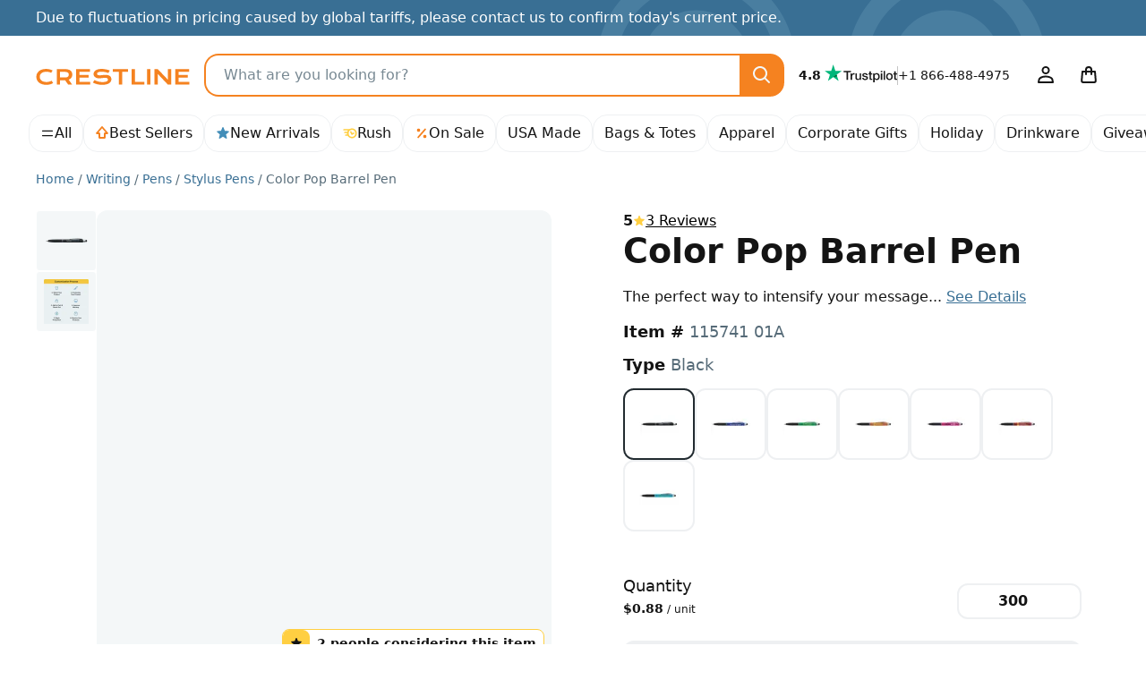

--- FILE ---
content_type: application/javascript; charset=utf-8
request_url: https://crestline.com/themes/Jazz/js/app.js?id=b3c9c30e2764695b96be9fd93d08c907
body_size: 23961
content:
(()=>{var e,t,r,n,i,s={7:(e,t,r)=>{"use strict";var n=r(970);const i=document.getElementById("accountNav"),s=(0,n.UM)("_account_nav");!(!i||!s)&&s&&(i.innerHTML=(0,n.IB)("accountNavTemplate",(0,n.Ey)(s)))},251:(e,t)=>{
/*! ieee754. BSD-3-Clause License. Feross Aboukhadijeh <https://feross.org/opensource> */
t.read=function(e,t,r,n,i){var s,o,a=8*i-n-1,u=(1<<a)-1,c=u>>1,l=-7,h=r?i-1:0,f=r?-1:1,d=e[t+h];for(h+=f,s=d&(1<<-l)-1,d>>=-l,l+=a;l>0;s=256*s+e[t+h],h+=f,l-=8);for(o=s&(1<<-l)-1,s>>=-l,l+=n;l>0;o=256*o+e[t+h],h+=f,l-=8);if(0===s)s=1-c;else{if(s===u)return o?NaN:1/0*(d?-1:1);o+=Math.pow(2,n),s-=c}return(d?-1:1)*o*Math.pow(2,s-n)},t.write=function(e,t,r,n,i,s){var o,a,u,c=8*s-i-1,l=(1<<c)-1,h=l>>1,f=23===i?Math.pow(2,-24)-Math.pow(2,-77):0,d=n?0:s-1,p=n?1:-1,g=t<0||0===t&&1/t<0?1:0;for(t=Math.abs(t),isNaN(t)||t===1/0?(a=isNaN(t)?1:0,o=l):(o=Math.floor(Math.log(t)/Math.LN2),t*(u=Math.pow(2,-o))<1&&(o--,u*=2),(t+=o+h>=1?f/u:f*Math.pow(2,1-h))*u>=2&&(o++,u/=2),o+h>=l?(a=0,o=l):o+h>=1?(a=(t*u-1)*Math.pow(2,i),o+=h):(a=t*Math.pow(2,h-1)*Math.pow(2,i),o=0));i>=8;e[r+d]=255&a,d+=p,a/=256,i-=8);for(o=o<<i|a,c+=i;c>0;e[r+d]=255&o,d+=p,o/=256,c-=8);e[r+d-p]|=128*g}},287:(e,t,r)=>{"use strict";var n=r(526),i=r(251),s=r(634);
/*!
 * The buffer module from node.js, for the browser.
 *
 * @author   Feross Aboukhadijeh <http://feross.org>
 * @license  MIT
 */function o(){return u.TYPED_ARRAY_SUPPORT?2147483647:1073741823}function a(e,t){if(o()<t)throw new RangeError("Invalid typed array length");return u.TYPED_ARRAY_SUPPORT?(e=new Uint8Array(t)).__proto__=u.prototype:(null===e&&(e=new u(t)),e.length=t),e}function u(e,t,r){if(!(u.TYPED_ARRAY_SUPPORT||this instanceof u))return new u(e,t,r);if("number"==typeof e){if("string"==typeof t)throw new Error("If encoding is specified then the first argument must be a string");return h(this,e)}return c(this,e,t,r)}function c(e,t,r,n){if("number"==typeof t)throw new TypeError('"value" argument must not be a number');return"undefined"!=typeof ArrayBuffer&&t instanceof ArrayBuffer?function(e,t,r,n){if(t.byteLength,r<0||t.byteLength<r)throw new RangeError("'offset' is out of bounds");if(t.byteLength<r+(n||0))throw new RangeError("'length' is out of bounds");t=void 0===r&&void 0===n?new Uint8Array(t):void 0===n?new Uint8Array(t,r):new Uint8Array(t,r,n);u.TYPED_ARRAY_SUPPORT?(e=t).__proto__=u.prototype:e=f(e,t);return e}(e,t,r,n):"string"==typeof t?function(e,t,r){"string"==typeof r&&""!==r||(r="utf8");if(!u.isEncoding(r))throw new TypeError('"encoding" must be a valid string encoding');var n=0|p(t,r);e=a(e,n);var i=e.write(t,r);i!==n&&(e=e.slice(0,i));return e}(e,t,r):function(e,t){if(u.isBuffer(t)){var r=0|d(t.length);return 0===(e=a(e,r)).length||t.copy(e,0,0,r),e}if(t){if("undefined"!=typeof ArrayBuffer&&t.buffer instanceof ArrayBuffer||"length"in t)return"number"!=typeof t.length||(n=t.length)!=n?a(e,0):f(e,t);if("Buffer"===t.type&&s(t.data))return f(e,t.data)}var n;throw new TypeError("First argument must be a string, Buffer, ArrayBuffer, Array, or array-like object.")}(e,t)}function l(e){if("number"!=typeof e)throw new TypeError('"size" argument must be a number');if(e<0)throw new RangeError('"size" argument must not be negative')}function h(e,t){if(l(t),e=a(e,t<0?0:0|d(t)),!u.TYPED_ARRAY_SUPPORT)for(var r=0;r<t;++r)e[r]=0;return e}function f(e,t){var r=t.length<0?0:0|d(t.length);e=a(e,r);for(var n=0;n<r;n+=1)e[n]=255&t[n];return e}function d(e){if(e>=o())throw new RangeError("Attempt to allocate Buffer larger than maximum size: 0x"+o().toString(16)+" bytes");return 0|e}function p(e,t){if(u.isBuffer(e))return e.length;if("undefined"!=typeof ArrayBuffer&&"function"==typeof ArrayBuffer.isView&&(ArrayBuffer.isView(e)||e instanceof ArrayBuffer))return e.byteLength;"string"!=typeof e&&(e=""+e);var r=e.length;if(0===r)return 0;for(var n=!1;;)switch(t){case"ascii":case"latin1":case"binary":return r;case"utf8":case"utf-8":case void 0:return N(e).length;case"ucs2":case"ucs-2":case"utf16le":case"utf-16le":return 2*r;case"hex":return r>>>1;case"base64":return $(e).length;default:if(n)return N(e).length;t=(""+t).toLowerCase(),n=!0}}function g(e,t,r){var n=!1;if((void 0===t||t<0)&&(t=0),t>this.length)return"";if((void 0===r||r>this.length)&&(r=this.length),r<=0)return"";if((r>>>=0)<=(t>>>=0))return"";for(e||(e="utf8");;)switch(e){case"hex":return R(this,t,r);case"utf8":case"utf-8":return x(this,t,r);case"ascii":return B(this,t,r);case"latin1":case"binary":return T(this,t,r);case"base64":return S(this,t,r);case"ucs2":case"ucs-2":case"utf16le":case"utf-16le":return P(this,t,r);default:if(n)throw new TypeError("Unknown encoding: "+e);e=(e+"").toLowerCase(),n=!0}}function y(e,t,r){var n=e[t];e[t]=e[r],e[r]=n}function m(e,t,r,n,i){if(0===e.length)return-1;if("string"==typeof r?(n=r,r=0):r>2147483647?r=2147483647:r<-2147483648&&(r=-2147483648),r=+r,isNaN(r)&&(r=i?0:e.length-1),r<0&&(r=e.length+r),r>=e.length){if(i)return-1;r=e.length-1}else if(r<0){if(!i)return-1;r=0}if("string"==typeof t&&(t=u.from(t,n)),u.isBuffer(t))return 0===t.length?-1:v(e,t,r,n,i);if("number"==typeof t)return t&=255,u.TYPED_ARRAY_SUPPORT&&"function"==typeof Uint8Array.prototype.indexOf?i?Uint8Array.prototype.indexOf.call(e,t,r):Uint8Array.prototype.lastIndexOf.call(e,t,r):v(e,[t],r,n,i);throw new TypeError("val must be string, number or Buffer")}function v(e,t,r,n,i){var s,o=1,a=e.length,u=t.length;if(void 0!==n&&("ucs2"===(n=String(n).toLowerCase())||"ucs-2"===n||"utf16le"===n||"utf-16le"===n)){if(e.length<2||t.length<2)return-1;o=2,a/=2,u/=2,r/=2}function c(e,t){return 1===o?e[t]:e.readUInt16BE(t*o)}if(i){var l=-1;for(s=r;s<a;s++)if(c(e,s)===c(t,-1===l?0:s-l)){if(-1===l&&(l=s),s-l+1===u)return l*o}else-1!==l&&(s-=s-l),l=-1}else for(r+u>a&&(r=a-u),s=r;s>=0;s--){for(var h=!0,f=0;f<u;f++)if(c(e,s+f)!==c(t,f)){h=!1;break}if(h)return s}return-1}function b(e,t,r,n){r=Number(r)||0;var i=e.length-r;n?(n=Number(n))>i&&(n=i):n=i;var s=t.length;if(s%2!=0)throw new TypeError("Invalid hex string");n>s/2&&(n=s/2);for(var o=0;o<n;++o){var a=parseInt(t.substr(2*o,2),16);if(isNaN(a))return o;e[r+o]=a}return o}function w(e,t,r,n){return Y(N(t,e.length-r),e,r,n)}function _(e,t,r,n){return Y(function(e){for(var t=[],r=0;r<e.length;++r)t.push(255&e.charCodeAt(r));return t}(t),e,r,n)}function k(e,t,r,n){return _(e,t,r,n)}function E(e,t,r,n){return Y($(t),e,r,n)}function A(e,t,r,n){return Y(function(e,t){for(var r,n,i,s=[],o=0;o<e.length&&!((t-=2)<0);++o)n=(r=e.charCodeAt(o))>>8,i=r%256,s.push(i),s.push(n);return s}(t,e.length-r),e,r,n)}function S(e,t,r){return 0===t&&r===e.length?n.fromByteArray(e):n.fromByteArray(e.slice(t,r))}function x(e,t,r){r=Math.min(e.length,r);for(var n=[],i=t;i<r;){var s,o,a,u,c=e[i],l=null,h=c>239?4:c>223?3:c>191?2:1;if(i+h<=r)switch(h){case 1:c<128&&(l=c);break;case 2:128==(192&(s=e[i+1]))&&(u=(31&c)<<6|63&s)>127&&(l=u);break;case 3:s=e[i+1],o=e[i+2],128==(192&s)&&128==(192&o)&&(u=(15&c)<<12|(63&s)<<6|63&o)>2047&&(u<55296||u>57343)&&(l=u);break;case 4:s=e[i+1],o=e[i+2],a=e[i+3],128==(192&s)&&128==(192&o)&&128==(192&a)&&(u=(15&c)<<18|(63&s)<<12|(63&o)<<6|63&a)>65535&&u<1114112&&(l=u)}null===l?(l=65533,h=1):l>65535&&(l-=65536,n.push(l>>>10&1023|55296),l=56320|1023&l),n.push(l),i+=h}return function(e){var t=e.length;if(t<=C)return String.fromCharCode.apply(String,e);var r="",n=0;for(;n<t;)r+=String.fromCharCode.apply(String,e.slice(n,n+=C));return r}(n)}t.hp=u,t.IS=50,u.TYPED_ARRAY_SUPPORT=void 0!==r.g.TYPED_ARRAY_SUPPORT?r.g.TYPED_ARRAY_SUPPORT:function(){try{var e=new Uint8Array(1);return e.__proto__={__proto__:Uint8Array.prototype,foo:function(){return 42}},42===e.foo()&&"function"==typeof e.subarray&&0===e.subarray(1,1).byteLength}catch(e){return!1}}(),o(),u.poolSize=8192,u._augment=function(e){return e.__proto__=u.prototype,e},u.from=function(e,t,r){return c(null,e,t,r)},u.TYPED_ARRAY_SUPPORT&&(u.prototype.__proto__=Uint8Array.prototype,u.__proto__=Uint8Array,"undefined"!=typeof Symbol&&Symbol.species&&u[Symbol.species]===u&&Object.defineProperty(u,Symbol.species,{value:null,configurable:!0})),u.alloc=function(e,t,r){return function(e,t,r,n){return l(t),t<=0?a(e,t):void 0!==r?"string"==typeof n?a(e,t).fill(r,n):a(e,t).fill(r):a(e,t)}(null,e,t,r)},u.allocUnsafe=function(e){return h(null,e)},u.allocUnsafeSlow=function(e){return h(null,e)},u.isBuffer=function(e){return!(null==e||!e._isBuffer)},u.compare=function(e,t){if(!u.isBuffer(e)||!u.isBuffer(t))throw new TypeError("Arguments must be Buffers");if(e===t)return 0;for(var r=e.length,n=t.length,i=0,s=Math.min(r,n);i<s;++i)if(e[i]!==t[i]){r=e[i],n=t[i];break}return r<n?-1:n<r?1:0},u.isEncoding=function(e){switch(String(e).toLowerCase()){case"hex":case"utf8":case"utf-8":case"ascii":case"latin1":case"binary":case"base64":case"ucs2":case"ucs-2":case"utf16le":case"utf-16le":return!0;default:return!1}},u.concat=function(e,t){if(!s(e))throw new TypeError('"list" argument must be an Array of Buffers');if(0===e.length)return u.alloc(0);var r;if(void 0===t)for(t=0,r=0;r<e.length;++r)t+=e[r].length;var n=u.allocUnsafe(t),i=0;for(r=0;r<e.length;++r){var o=e[r];if(!u.isBuffer(o))throw new TypeError('"list" argument must be an Array of Buffers');o.copy(n,i),i+=o.length}return n},u.byteLength=p,u.prototype._isBuffer=!0,u.prototype.swap16=function(){var e=this.length;if(e%2!=0)throw new RangeError("Buffer size must be a multiple of 16-bits");for(var t=0;t<e;t+=2)y(this,t,t+1);return this},u.prototype.swap32=function(){var e=this.length;if(e%4!=0)throw new RangeError("Buffer size must be a multiple of 32-bits");for(var t=0;t<e;t+=4)y(this,t,t+3),y(this,t+1,t+2);return this},u.prototype.swap64=function(){var e=this.length;if(e%8!=0)throw new RangeError("Buffer size must be a multiple of 64-bits");for(var t=0;t<e;t+=8)y(this,t,t+7),y(this,t+1,t+6),y(this,t+2,t+5),y(this,t+3,t+4);return this},u.prototype.toString=function(){var e=0|this.length;return 0===e?"":0===arguments.length?x(this,0,e):g.apply(this,arguments)},u.prototype.equals=function(e){if(!u.isBuffer(e))throw new TypeError("Argument must be a Buffer");return this===e||0===u.compare(this,e)},u.prototype.inspect=function(){var e="",r=t.IS;return this.length>0&&(e=this.toString("hex",0,r).match(/.{2}/g).join(" "),this.length>r&&(e+=" ... ")),"<Buffer "+e+">"},u.prototype.compare=function(e,t,r,n,i){if(!u.isBuffer(e))throw new TypeError("Argument must be a Buffer");if(void 0===t&&(t=0),void 0===r&&(r=e?e.length:0),void 0===n&&(n=0),void 0===i&&(i=this.length),t<0||r>e.length||n<0||i>this.length)throw new RangeError("out of range index");if(n>=i&&t>=r)return 0;if(n>=i)return-1;if(t>=r)return 1;if(this===e)return 0;for(var s=(i>>>=0)-(n>>>=0),o=(r>>>=0)-(t>>>=0),a=Math.min(s,o),c=this.slice(n,i),l=e.slice(t,r),h=0;h<a;++h)if(c[h]!==l[h]){s=c[h],o=l[h];break}return s<o?-1:o<s?1:0},u.prototype.includes=function(e,t,r){return-1!==this.indexOf(e,t,r)},u.prototype.indexOf=function(e,t,r){return m(this,e,t,r,!0)},u.prototype.lastIndexOf=function(e,t,r){return m(this,e,t,r,!1)},u.prototype.write=function(e,t,r,n){if(void 0===t)n="utf8",r=this.length,t=0;else if(void 0===r&&"string"==typeof t)n=t,r=this.length,t=0;else{if(!isFinite(t))throw new Error("Buffer.write(string, encoding, offset[, length]) is no longer supported");t|=0,isFinite(r)?(r|=0,void 0===n&&(n="utf8")):(n=r,r=void 0)}var i=this.length-t;if((void 0===r||r>i)&&(r=i),e.length>0&&(r<0||t<0)||t>this.length)throw new RangeError("Attempt to write outside buffer bounds");n||(n="utf8");for(var s=!1;;)switch(n){case"hex":return b(this,e,t,r);case"utf8":case"utf-8":return w(this,e,t,r);case"ascii":return _(this,e,t,r);case"latin1":case"binary":return k(this,e,t,r);case"base64":return E(this,e,t,r);case"ucs2":case"ucs-2":case"utf16le":case"utf-16le":return A(this,e,t,r);default:if(s)throw new TypeError("Unknown encoding: "+n);n=(""+n).toLowerCase(),s=!0}},u.prototype.toJSON=function(){return{type:"Buffer",data:Array.prototype.slice.call(this._arr||this,0)}};var C=4096;function B(e,t,r){var n="";r=Math.min(e.length,r);for(var i=t;i<r;++i)n+=String.fromCharCode(127&e[i]);return n}function T(e,t,r){var n="";r=Math.min(e.length,r);for(var i=t;i<r;++i)n+=String.fromCharCode(e[i]);return n}function R(e,t,r){var n=e.length;(!t||t<0)&&(t=0),(!r||r<0||r>n)&&(r=n);for(var i="",s=t;s<r;++s)i+=j(e[s]);return i}function P(e,t,r){for(var n=e.slice(t,r),i="",s=0;s<n.length;s+=2)i+=String.fromCharCode(n[s]+256*n[s+1]);return i}function O(e,t,r){if(e%1!=0||e<0)throw new RangeError("offset is not uint");if(e+t>r)throw new RangeError("Trying to access beyond buffer length")}function D(e,t,r,n,i,s){if(!u.isBuffer(e))throw new TypeError('"buffer" argument must be a Buffer instance');if(t>i||t<s)throw new RangeError('"value" argument is out of bounds');if(r+n>e.length)throw new RangeError("Index out of range")}function I(e,t,r,n){t<0&&(t=65535+t+1);for(var i=0,s=Math.min(e.length-r,2);i<s;++i)e[r+i]=(t&255<<8*(n?i:1-i))>>>8*(n?i:1-i)}function L(e,t,r,n){t<0&&(t=4294967295+t+1);for(var i=0,s=Math.min(e.length-r,4);i<s;++i)e[r+i]=t>>>8*(n?i:3-i)&255}function U(e,t,r,n,i,s){if(r+n>e.length)throw new RangeError("Index out of range");if(r<0)throw new RangeError("Index out of range")}function V(e,t,r,n,s){return s||U(e,0,r,4),i.write(e,t,r,n,23,4),r+4}function M(e,t,r,n,s){return s||U(e,0,r,8),i.write(e,t,r,n,52,8),r+8}u.prototype.slice=function(e,t){var r,n=this.length;if((e=~~e)<0?(e+=n)<0&&(e=0):e>n&&(e=n),(t=void 0===t?n:~~t)<0?(t+=n)<0&&(t=0):t>n&&(t=n),t<e&&(t=e),u.TYPED_ARRAY_SUPPORT)(r=this.subarray(e,t)).__proto__=u.prototype;else{var i=t-e;r=new u(i,void 0);for(var s=0;s<i;++s)r[s]=this[s+e]}return r},u.prototype.readUIntLE=function(e,t,r){e|=0,t|=0,r||O(e,t,this.length);for(var n=this[e],i=1,s=0;++s<t&&(i*=256);)n+=this[e+s]*i;return n},u.prototype.readUIntBE=function(e,t,r){e|=0,t|=0,r||O(e,t,this.length);for(var n=this[e+--t],i=1;t>0&&(i*=256);)n+=this[e+--t]*i;return n},u.prototype.readUInt8=function(e,t){return t||O(e,1,this.length),this[e]},u.prototype.readUInt16LE=function(e,t){return t||O(e,2,this.length),this[e]|this[e+1]<<8},u.prototype.readUInt16BE=function(e,t){return t||O(e,2,this.length),this[e]<<8|this[e+1]},u.prototype.readUInt32LE=function(e,t){return t||O(e,4,this.length),(this[e]|this[e+1]<<8|this[e+2]<<16)+16777216*this[e+3]},u.prototype.readUInt32BE=function(e,t){return t||O(e,4,this.length),16777216*this[e]+(this[e+1]<<16|this[e+2]<<8|this[e+3])},u.prototype.readIntLE=function(e,t,r){e|=0,t|=0,r||O(e,t,this.length);for(var n=this[e],i=1,s=0;++s<t&&(i*=256);)n+=this[e+s]*i;return n>=(i*=128)&&(n-=Math.pow(2,8*t)),n},u.prototype.readIntBE=function(e,t,r){e|=0,t|=0,r||O(e,t,this.length);for(var n=t,i=1,s=this[e+--n];n>0&&(i*=256);)s+=this[e+--n]*i;return s>=(i*=128)&&(s-=Math.pow(2,8*t)),s},u.prototype.readInt8=function(e,t){return t||O(e,1,this.length),128&this[e]?-1*(255-this[e]+1):this[e]},u.prototype.readInt16LE=function(e,t){t||O(e,2,this.length);var r=this[e]|this[e+1]<<8;return 32768&r?4294901760|r:r},u.prototype.readInt16BE=function(e,t){t||O(e,2,this.length);var r=this[e+1]|this[e]<<8;return 32768&r?4294901760|r:r},u.prototype.readInt32LE=function(e,t){return t||O(e,4,this.length),this[e]|this[e+1]<<8|this[e+2]<<16|this[e+3]<<24},u.prototype.readInt32BE=function(e,t){return t||O(e,4,this.length),this[e]<<24|this[e+1]<<16|this[e+2]<<8|this[e+3]},u.prototype.readFloatLE=function(e,t){return t||O(e,4,this.length),i.read(this,e,!0,23,4)},u.prototype.readFloatBE=function(e,t){return t||O(e,4,this.length),i.read(this,e,!1,23,4)},u.prototype.readDoubleLE=function(e,t){return t||O(e,8,this.length),i.read(this,e,!0,52,8)},u.prototype.readDoubleBE=function(e,t){return t||O(e,8,this.length),i.read(this,e,!1,52,8)},u.prototype.writeUIntLE=function(e,t,r,n){(e=+e,t|=0,r|=0,n)||D(this,e,t,r,Math.pow(2,8*r)-1,0);var i=1,s=0;for(this[t]=255&e;++s<r&&(i*=256);)this[t+s]=e/i&255;return t+r},u.prototype.writeUIntBE=function(e,t,r,n){(e=+e,t|=0,r|=0,n)||D(this,e,t,r,Math.pow(2,8*r)-1,0);var i=r-1,s=1;for(this[t+i]=255&e;--i>=0&&(s*=256);)this[t+i]=e/s&255;return t+r},u.prototype.writeUInt8=function(e,t,r){return e=+e,t|=0,r||D(this,e,t,1,255,0),u.TYPED_ARRAY_SUPPORT||(e=Math.floor(e)),this[t]=255&e,t+1},u.prototype.writeUInt16LE=function(e,t,r){return e=+e,t|=0,r||D(this,e,t,2,65535,0),u.TYPED_ARRAY_SUPPORT?(this[t]=255&e,this[t+1]=e>>>8):I(this,e,t,!0),t+2},u.prototype.writeUInt16BE=function(e,t,r){return e=+e,t|=0,r||D(this,e,t,2,65535,0),u.TYPED_ARRAY_SUPPORT?(this[t]=e>>>8,this[t+1]=255&e):I(this,e,t,!1),t+2},u.prototype.writeUInt32LE=function(e,t,r){return e=+e,t|=0,r||D(this,e,t,4,4294967295,0),u.TYPED_ARRAY_SUPPORT?(this[t+3]=e>>>24,this[t+2]=e>>>16,this[t+1]=e>>>8,this[t]=255&e):L(this,e,t,!0),t+4},u.prototype.writeUInt32BE=function(e,t,r){return e=+e,t|=0,r||D(this,e,t,4,4294967295,0),u.TYPED_ARRAY_SUPPORT?(this[t]=e>>>24,this[t+1]=e>>>16,this[t+2]=e>>>8,this[t+3]=255&e):L(this,e,t,!1),t+4},u.prototype.writeIntLE=function(e,t,r,n){if(e=+e,t|=0,!n){var i=Math.pow(2,8*r-1);D(this,e,t,r,i-1,-i)}var s=0,o=1,a=0;for(this[t]=255&e;++s<r&&(o*=256);)e<0&&0===a&&0!==this[t+s-1]&&(a=1),this[t+s]=(e/o|0)-a&255;return t+r},u.prototype.writeIntBE=function(e,t,r,n){if(e=+e,t|=0,!n){var i=Math.pow(2,8*r-1);D(this,e,t,r,i-1,-i)}var s=r-1,o=1,a=0;for(this[t+s]=255&e;--s>=0&&(o*=256);)e<0&&0===a&&0!==this[t+s+1]&&(a=1),this[t+s]=(e/o|0)-a&255;return t+r},u.prototype.writeInt8=function(e,t,r){return e=+e,t|=0,r||D(this,e,t,1,127,-128),u.TYPED_ARRAY_SUPPORT||(e=Math.floor(e)),e<0&&(e=255+e+1),this[t]=255&e,t+1},u.prototype.writeInt16LE=function(e,t,r){return e=+e,t|=0,r||D(this,e,t,2,32767,-32768),u.TYPED_ARRAY_SUPPORT?(this[t]=255&e,this[t+1]=e>>>8):I(this,e,t,!0),t+2},u.prototype.writeInt16BE=function(e,t,r){return e=+e,t|=0,r||D(this,e,t,2,32767,-32768),u.TYPED_ARRAY_SUPPORT?(this[t]=e>>>8,this[t+1]=255&e):I(this,e,t,!1),t+2},u.prototype.writeInt32LE=function(e,t,r){return e=+e,t|=0,r||D(this,e,t,4,2147483647,-2147483648),u.TYPED_ARRAY_SUPPORT?(this[t]=255&e,this[t+1]=e>>>8,this[t+2]=e>>>16,this[t+3]=e>>>24):L(this,e,t,!0),t+4},u.prototype.writeInt32BE=function(e,t,r){return e=+e,t|=0,r||D(this,e,t,4,2147483647,-2147483648),e<0&&(e=4294967295+e+1),u.TYPED_ARRAY_SUPPORT?(this[t]=e>>>24,this[t+1]=e>>>16,this[t+2]=e>>>8,this[t+3]=255&e):L(this,e,t,!1),t+4},u.prototype.writeFloatLE=function(e,t,r){return V(this,e,t,!0,r)},u.prototype.writeFloatBE=function(e,t,r){return V(this,e,t,!1,r)},u.prototype.writeDoubleLE=function(e,t,r){return M(this,e,t,!0,r)},u.prototype.writeDoubleBE=function(e,t,r){return M(this,e,t,!1,r)},u.prototype.copy=function(e,t,r,n){if(r||(r=0),n||0===n||(n=this.length),t>=e.length&&(t=e.length),t||(t=0),n>0&&n<r&&(n=r),n===r)return 0;if(0===e.length||0===this.length)return 0;if(t<0)throw new RangeError("targetStart out of bounds");if(r<0||r>=this.length)throw new RangeError("sourceStart out of bounds");if(n<0)throw new RangeError("sourceEnd out of bounds");n>this.length&&(n=this.length),e.length-t<n-r&&(n=e.length-t+r);var i,s=n-r;if(this===e&&r<t&&t<n)for(i=s-1;i>=0;--i)e[i+t]=this[i+r];else if(s<1e3||!u.TYPED_ARRAY_SUPPORT)for(i=0;i<s;++i)e[i+t]=this[i+r];else Uint8Array.prototype.set.call(e,this.subarray(r,r+s),t);return s},u.prototype.fill=function(e,t,r,n){if("string"==typeof e){if("string"==typeof t?(n=t,t=0,r=this.length):"string"==typeof r&&(n=r,r=this.length),1===e.length){var i=e.charCodeAt(0);i<256&&(e=i)}if(void 0!==n&&"string"!=typeof n)throw new TypeError("encoding must be a string");if("string"==typeof n&&!u.isEncoding(n))throw new TypeError("Unknown encoding: "+n)}else"number"==typeof e&&(e&=255);if(t<0||this.length<t||this.length<r)throw new RangeError("Out of range index");if(r<=t)return this;var s;if(t>>>=0,r=void 0===r?this.length:r>>>0,e||(e=0),"number"==typeof e)for(s=t;s<r;++s)this[s]=e;else{var o=u.isBuffer(e)?e:N(new u(e,n).toString()),a=o.length;for(s=0;s<r-t;++s)this[s+t]=o[s%a]}return this};var F=/[^+\/0-9A-Za-z-_]/g;function j(e){return e<16?"0"+e.toString(16):e.toString(16)}function N(e,t){var r;t=t||1/0;for(var n=e.length,i=null,s=[],o=0;o<n;++o){if((r=e.charCodeAt(o))>55295&&r<57344){if(!i){if(r>56319){(t-=3)>-1&&s.push(239,191,189);continue}if(o+1===n){(t-=3)>-1&&s.push(239,191,189);continue}i=r;continue}if(r<56320){(t-=3)>-1&&s.push(239,191,189),i=r;continue}r=65536+(i-55296<<10|r-56320)}else i&&(t-=3)>-1&&s.push(239,191,189);if(i=null,r<128){if((t-=1)<0)break;s.push(r)}else if(r<2048){if((t-=2)<0)break;s.push(r>>6|192,63&r|128)}else if(r<65536){if((t-=3)<0)break;s.push(r>>12|224,r>>6&63|128,63&r|128)}else{if(!(r<1114112))throw new Error("Invalid code point");if((t-=4)<0)break;s.push(r>>18|240,r>>12&63|128,r>>6&63|128,63&r|128)}}return s}function $(e){return n.toByteArray(function(e){if((e=function(e){return e.trim?e.trim():e.replace(/^\s+|\s+$/g,"")}(e).replace(F,"")).length<2)return"";for(;e.length%4!=0;)e+="=";return e}(e))}function Y(e,t,r,n){for(var i=0;i<n&&!(i+r>=t.length||i>=e.length);++i)t[i+r]=e[i];return i}},526:(e,t)=>{"use strict";t.byteLength=function(e){var t=a(e),r=t[0],n=t[1];return 3*(r+n)/4-n},t.toByteArray=function(e){var t,r,s=a(e),o=s[0],u=s[1],c=new i(function(e,t,r){return 3*(t+r)/4-r}(0,o,u)),l=0,h=u>0?o-4:o;for(r=0;r<h;r+=4)t=n[e.charCodeAt(r)]<<18|n[e.charCodeAt(r+1)]<<12|n[e.charCodeAt(r+2)]<<6|n[e.charCodeAt(r+3)],c[l++]=t>>16&255,c[l++]=t>>8&255,c[l++]=255&t;2===u&&(t=n[e.charCodeAt(r)]<<2|n[e.charCodeAt(r+1)]>>4,c[l++]=255&t);1===u&&(t=n[e.charCodeAt(r)]<<10|n[e.charCodeAt(r+1)]<<4|n[e.charCodeAt(r+2)]>>2,c[l++]=t>>8&255,c[l++]=255&t);return c},t.fromByteArray=function(e){for(var t,n=e.length,i=n%3,s=[],o=16383,a=0,c=n-i;a<c;a+=o)s.push(u(e,a,a+o>c?c:a+o));1===i?(t=e[n-1],s.push(r[t>>2]+r[t<<4&63]+"==")):2===i&&(t=(e[n-2]<<8)+e[n-1],s.push(r[t>>10]+r[t>>4&63]+r[t<<2&63]+"="));return s.join("")};for(var r=[],n=[],i="undefined"!=typeof Uint8Array?Uint8Array:Array,s="ABCDEFGHIJKLMNOPQRSTUVWXYZabcdefghijklmnopqrstuvwxyz0123456789+/",o=0;o<64;++o)r[o]=s[o],n[s.charCodeAt(o)]=o;function a(e){var t=e.length;if(t%4>0)throw new Error("Invalid string. Length must be a multiple of 4");var r=e.indexOf("=");return-1===r&&(r=t),[r,r===t?0:4-r%4]}function u(e,t,n){for(var i,s,o=[],a=t;a<n;a+=3)i=(e[a]<<16&16711680)+(e[a+1]<<8&65280)+(255&e[a+2]),o.push(r[(s=i)>>18&63]+r[s>>12&63]+r[s>>6&63]+r[63&s]);return o.join("")}n["-".charCodeAt(0)]=62,n["_".charCodeAt(0)]=63},537:(e,t,r)=>{"use strict";var n=r(970);const i=(0,n.Ts)("livechat-app");if(i){const e=new AbortController;let t,r=window.driftt=window.drift=window.driftt||[];const s=()=>{if(t&&clearTimeout(t),!r.init){if(r.invoked)return void e.abort("Drift already invoked.");r.invoked=!0,r.methods=["identify","config","track","reset","debug","show","ping","page","hide","off","on"],r.factory=function(e){return function(){var t=Array.prototype.slice.call(arguments);return t.unshift(e),r.push(t),r}},r.methods.forEach((function(e){r[e]=r.factory(e)})),r.load=function(e){var t=3e5,r=Math.ceil(new Date/t)*t,n=document.createElement("script");n.type="text/javascript",n.async=!0,n.crossorigin="anonymous",n.src="https://js.driftt.com/include/"+r+"/"+e+".js";var i=document.getElementsByTagName("script")[0];i.parentNode.insertBefore(n,i)}}drift.SNIPPET_VERSION="0.3.1",drift.load(i),drift.on("ready",(e=>{(0,n.g7)("[data-chat-action]").then((t=>{for(const r of t){const{dataset:t}=r,n=+t.chatAction;r.addEventListener("click",(t=>{t.preventDefault(),e.startInteraction({interactionId:n})}))}}));for(const t of["toggle","open"])(0,n.g7)(`[data-${t}-chat]`).then((r=>{for(const n of r)n.addEventListener("click",(r=>{r.preventDefault(),e[`${t}Chat`]()}))}))}))};for(const t of["mousemove","scroll","keydown","click","touchstart"])document.body.addEventListener(t,(()=>{s()}),{capture:!0,once:!0,passive:!0,signal:e.signal})}},634:e=>{var t={}.toString;e.exports=Array.isArray||function(e){return"[object Array]"==t.call(e)}},801:(e,t,r)=>{"use strict";r.d(t,{F:()=>ft});var n=r(970),i=/^[a-zA-Z:_][a-zA-Z0-9:_.-]*$/,s={revert:function(){}},o=new Map,a=new Set;function u(e){var t=o.get(e);return t||(t={element:e,attributes:{}},o.set(e,t)),t}function c(e,t,r,n,i){var s=r(e),o={isDirty:!1,originalValue:s,virtualValue:s,mutations:[],el:e,_positionTimeout:null,observer:new MutationObserver((function(){if("position"!==t||!o._positionTimeout){"position"===t&&(o._positionTimeout=setTimeout((function(){o._positionTimeout=null}),1e3));var n=r(e);"position"===t&&n.parentNode===o.virtualValue.parentNode&&n.insertBeforeNode===o.virtualValue.insertBeforeNode||n!==o.virtualValue&&(o.originalValue=n,i(o))}})),mutationRunner:i,setValue:n,getCurrentValue:r};return"position"===t&&e.parentNode?o.observer.observe(e.parentNode,{childList:!0,subtree:!0,attributes:!1,characterData:!1}):o.observer.observe(e,function(e){return"html"===e?{childList:!0,subtree:!0,attributes:!0,characterData:!0}:{childList:!1,subtree:!1,attributes:!0,attributeFilter:[e]}}(t)),o}function l(e,t){var r=t.getCurrentValue(t.el);t.virtualValue=e,e&&"string"!=typeof e?r&&e.parentNode===r.parentNode&&e.insertBeforeNode===r.insertBeforeNode||(t.isDirty=!0,P()):e!==r&&(t.isDirty=!0,P())}function h(e){var t=e.originalValue;e.mutations.forEach((function(e){return t=e.mutate(t)})),l(function(e){A||(A=document.createElement("div"));return A.innerHTML=e,A.innerHTML}(t),e)}function f(e){var t=new Set(e.originalValue.split(/\s+/).filter(Boolean));e.mutations.forEach((function(e){return e.mutate(t)})),l(Array.from(t).filter(Boolean).join(" "),e)}function d(e){var t=e.originalValue;e.mutations.forEach((function(e){return t=e.mutate(t)})),l(t,e)}function p(e){var t=e.originalValue;e.mutations.forEach((function(e){var r=function(e){var t=e.parentSelector,r=e.insertBeforeSelector,n=document.querySelector(t);if(!n)return null;var i=r?document.querySelector(r):null;return r&&!i?null:{parentNode:n,insertBeforeNode:i}}(e.mutate());t=r||t})),l(t,e)}var g=function(e){return e.innerHTML},y=function(e,t){return e.innerHTML=t};function m(e){var t=u(e);return t.html||(t.html=c(e,"html",g,y,h)),t.html}var v=function(e){return{parentNode:e.parentElement,insertBeforeNode:e.nextElementSibling}},b=function(e,t){t.insertBeforeNode&&!t.parentNode.contains(t.insertBeforeNode)||t.parentNode.insertBefore(e,t.insertBeforeNode)};function w(e){var t=u(e);return t.position||(t.position=c(e,"position",v,b,p)),t.position}var _=function(e,t){return t?e.className=t:e.removeAttribute("class")},k=function(e){return e.className};function E(e){var t=u(e);return t.classes||(t.classes=c(e,"class",k,_,f)),t.classes}var A,S,x=function(e){return function(t){var r;return null!=(r=t.getAttribute(e))?r:null}},C=function(e){return function(t,r){return null!==r?t.setAttribute(e,r):t.removeAttribute(e)}};function B(e,t){var r=u(e);return r.attributes[t]||(r.attributes[t]=c(e,t,x(t),C(t),d)),r.attributes[t]}function T(e,t,r){if(r.isDirty){r.isDirty=!1;var n=r.virtualValue;r.mutations.length||function(e,t){var r,n,i=o.get(e);if(i)if("html"===t)null==(r=i.html)||null==(n=r.observer)||n.disconnect(),delete i.html;else if("class"===t){var s,a;null==(s=i.classes)||null==(a=s.observer)||a.disconnect(),delete i.classes}else if("position"===t){var u,c;null==(u=i.position)||null==(c=u.observer)||c.disconnect(),delete i.position}else{var l,h,f;null==(l=i.attributes)||null==(h=l[t])||null==(f=h.observer)||f.disconnect(),delete i.attributes[t]}}(e,t),r.setValue(e,n)}}function R(e,t){e.html&&T(t,"html",e.html),e.classes&&T(t,"class",e.classes),e.position&&T(t,"position",e.position),Object.keys(e.attributes).forEach((function(r){T(t,r,e.attributes[r])}))}function P(){o.forEach(R)}function O(e){if("position"!==e.kind||1!==e.elements.size){var t=new Set(e.elements);document.querySelectorAll(e.selector).forEach((function(r){t.has(r)||(e.elements.add(r),function(e,t){var r=null;"html"===e.kind?r=m(t):"class"===e.kind?r=E(t):"attribute"===e.kind?r=B(t,e.attribute):"position"===e.kind&&(r=w(t)),r&&(r.mutations.push(e),r.mutationRunner(r))}(e,r))}))}}function D(e){e.elements.forEach((function(t){return function(e,t){var r=null;if("html"===e.kind?r=m(t):"class"===e.kind?r=E(t):"attribute"===e.kind?r=B(t,e.attribute):"position"===e.kind&&(r=w(t)),r){var n=r.mutations.indexOf(e);-1!==n&&r.mutations.splice(n,1),r.mutationRunner(r)}}(e,t)})),e.elements.clear(),a.delete(e)}function I(){a.forEach(O)}function L(e){return"undefined"==typeof document?s:(a.add(e),O(e),{revert:function(){D(e)}})}function U(e,t){return L({kind:"html",elements:new Set,mutate:t,selector:e})}function V(e,t){return L({kind:"position",elements:new Set,mutate:t,selector:e})}function M(e,t){return L({kind:"class",elements:new Set,mutate:t,selector:e})}function F(e,t,r){return i.test(t)?"class"===t||"className"===t?M(e,(function(e){var t=r(Array.from(e).join(" "));e.clear(),t&&t.split(/\s+/g).filter(Boolean).forEach((function(t){return e.add(t)}))})):L({kind:"attribute",attribute:t,elements:new Set,mutate:r,selector:e}):s}"undefined"!=typeof document&&(S||(S=new MutationObserver((function(){I()}))),I(),S.observe(document.documentElement,{childList:!0,subtree:!0,attributes:!1,characterData:!1}));const j={html:U,classes:M,attribute:F,position:V,declarative:function(e){var t=e.selector,r=e.action,n=e.value,i=e.attribute,o=e.parentSelector,a=e.insertBeforeSelector;if("html"===i){if("append"===r)return U(t,(function(e){return e+(null!=n?n:"")}));if("set"===r)return U(t,(function(){return null!=n?n:""}))}else if("class"===i){if("append"===r)return M(t,(function(e){n&&e.add(n)}));if("remove"===r)return M(t,(function(e){n&&e.delete(n)}));if("set"===r)return M(t,(function(e){e.clear(),n&&e.add(n)}))}else if("position"===i){if("set"===r&&o)return V(t,(function(){return{insertBeforeSelector:a,parentSelector:o}}))}else{if("append"===r)return F(t,i,(function(e){return null!==e?e+(null!=n?n:""):null!=n?n:""}));if("set"===r)return F(t,i,(function(){return null!=n?n:""}));if("remove"===r)return F(t,i,(function(){return null}))}return s}},N={fetch:globalThis.fetch?globalThis.fetch.bind(globalThis):void 0,SubtleCrypto:globalThis.crypto?globalThis.crypto.subtle:void 0,EventSource:globalThis.EventSource};function $(e){let t=2166136261;const r=e.length;for(let n=0;n<r;n++)t^=e.charCodeAt(n),t+=(t<<1)+(t<<4)+(t<<7)+(t<<8)+(t<<24);return t>>>0}function Y(e,t,r){return 2===r?$($(e+t)+"")%1e4/1e4:1===r?$(t+e)%1e3/1e3:null}function H(e,t){return e>=t[0]&&e<t[1]}function K(e){try{const t=e.replace(/([^\\])\//g,"$1\\/");return new RegExp(t)}catch(e){return void console.error(e)}}function q(e,t){if(!t.length)return!1;let r=!1,n=!1;for(let i=0;i<t.length;i++){const s=J(e,t[i].type,t[i].pattern);if(!1===t[i].include){if(s)return!1}else r=!0,s&&(n=!0)}return n||!r}function z(e,t){try{const r=new URL(t.replace(/^([^:/?]*)\./i,"https://$1.").replace(/\*/g,"_____"),"https://_____"),n=[[e.host,r.host,!1],[e.pathname,r.pathname,!0]];return r.hash&&n.push([e.hash,r.hash,!1]),r.searchParams.forEach(((t,r)=>{n.push([e.searchParams.get(r)||"",t,!1])})),!n.some((e=>!function(e,t,r){try{let n=t.replace(/[*.+?^${}()|[\]\\]/g,"\\$&").replace(/_____/g,".*");return r&&(n="\\/?"+n.replace(/(^\/|\/$)/g,"")+"\\/?"),new RegExp("^"+n+"$","i").test(e)}catch(e){return!1}}(e[0],e[1],e[2])))}catch(e){return!1}}function J(e,t,r){try{const n=new URL(e,"https://_");if("regex"===t){const e=K(r);return!!e&&(e.test(n.href)||e.test(n.href.substring(n.origin.length)))}return"simple"===t&&z(n,r)}catch(e){return!1}}function G(e,t,r){(t=void 0===t?1:t)<0?t=0:t>1&&(t=1);const n=(i=e)<=0?[]:new Array(i).fill(1/i);var i;(r=r||n).length!==e&&(r=n);const s=r.reduce(((e,t)=>t+e),0);(s<.99||s>1.01)&&(r=n);let o=0;return r.map((e=>{const r=o;return o+=e,[r,r+t*e]}))}const X=e=>Uint8Array.from(atob(e),(e=>e.charCodeAt(0)));async function Z(e,t,r){if(t=t||"",!(r=r||globalThis.crypto&&globalThis.crypto.subtle||N.SubtleCrypto))throw new Error("No SubtleCrypto implementation found");try{const n=await r.importKey("raw",X(t),{name:"AES-CBC",length:128},!0,["encrypt","decrypt"]),[i,s]=e.split("."),o=await r.decrypt({name:"AES-CBC",iv:X(i)},n,X(s));return(new TextDecoder).decode(o)}catch(e){throw new Error("Failed to decrypt")}}function Q(e){return"string"==typeof e?e:JSON.stringify(e)}function W(e){"number"==typeof e&&(e+=""),e&&"string"==typeof e||(e="0");const t=e.replace(/(^v|\+.*$)/g,"").split(/[-.]/);return 3===t.length&&t.push("~"),t.map((e=>e.match(/^[0-9]+$/)?e.padStart(5," "):e)).join("-")}function ee(e){return"object"==typeof e&&null!==e}function te(e){return e.urlPatterns&&e.variations.some((e=>ee(e)&&"urlRedirect"in e))?"redirect":e.variations.some((e=>ee(e)&&(e.domMutations||"js"in e||"css"in e)))?"visual":"unknown"}async function re(e,t){return new Promise((r=>{let n,i=!1;const s=e=>{i||(i=!0,n&&clearTimeout(n),r(e||null))};t&&(n=setTimeout((()=>s()),t)),e.then((e=>s(e))).catch((()=>s()))}))}const ne={staleTTL:6e4,maxAge:144e5,cacheKey:"gbFeaturesCache",backgroundSync:!0,maxEntries:10,disableIdleStreams:!1,idleStreamInterval:2e4,disableCache:!1},ie=N,se={fetchFeaturesCall:e=>{let{host:t,clientKey:r,headers:n}=e;return ie.fetch(`${t}/api/features/${r}`,{headers:n})},fetchRemoteEvalCall:e=>{let{host:t,clientKey:r,payload:n,headers:i}=e;const s={method:"POST",headers:{"Content-Type":"application/json",...i},body:JSON.stringify(n)};return ie.fetch(`${t}/api/eval/${r}`,s)},eventSourceCall:e=>{let{host:t,clientKey:r,headers:n}=e;return n?new ie.EventSource(`${t}/sub/${r}`,{headers:n}):new ie.EventSource(`${t}/sub/${r}`)},startIdleListener:()=>{let e;if(!("undefined"!=typeof window&&"undefined"!=typeof document))return;const t=()=>{"visible"===document.visibilityState?(window.clearTimeout(e),le.forEach((e=>{e&&"idle"===e.state&&Ee(e)}))):"hidden"===document.visibilityState&&(e=window.setTimeout(de,ne.idleStreamInterval))};return document.addEventListener("visibilitychange",t),()=>document.removeEventListener("visibilitychange",t)},stopIdleListener:()=>{}};try{globalThis.localStorage&&(ie.localStorage=globalThis.localStorage)}catch(e){}const oe=new Map;let ae=!1;const ue=new Map,ce=new Map,le=new Map,he=new Set;async function fe(e){let{instance:t,timeout:r,skipCache:n,allowStale:i,backgroundSync:s}=e;return s||(ne.backgroundSync=!1),async function(e){let{instance:t,allowStale:r,timeout:n,skipCache:i}=e;const s=ge(t),o=ye(t),a=new Date,u=new Date(a.getTime()-ne.maxAge+ne.staleTTL);await async function(){if(ae)return;ae=!0;try{if(ie.localStorage){const e=await ie.localStorage.getItem(ne.cacheKey);if(!ne.disableCache&&e){const t=JSON.parse(e);t&&Array.isArray(t)&&t.forEach((e=>{let[t,r]=e;ue.set(t,{...r,staleAt:new Date(r.staleAt)})})),me()}}}catch(e){}if(!ne.disableIdleStreams){const e=se.startIdleListener();e&&(se.stopIdleListener=e)}}();const c=ne.disableCache||i?void 0:ue.get(o);if(c&&(r||c.staleAt>a)&&c.staleAt>u)return c.sse&&he.add(s),c.staleAt<a?be(t):we(t),{data:c.data,success:!0,source:"cache"};return await re(be(t),n)||{data:null,success:!1,source:"timeout",error:new Error("Timeout")}}({instance:t,allowStale:i,timeout:r,skipCache:n})}function de(){le.forEach((e=>{e&&(e.state="idle",ke(e))}))}async function pe(){try{if(!ie.localStorage)return;await ie.localStorage.setItem(ne.cacheKey,JSON.stringify(Array.from(ue.entries())))}catch(e){}}function ge(e){const[t,r]=e.getApiInfo();return`${t}||${r}`}function ye(e){const t=ge(e);if(!("isRemoteEval"in e)||!e.isRemoteEval())return t;const r=e.getAttributes(),n=e.getCacheKeyAttributes()||Object.keys(e.getAttributes()),i={};n.forEach((e=>{i[e]=r[e]}));const s=e.getForcedVariations(),o=e.getUrl();return`${t}||${JSON.stringify({ca:i,fv:s,url:o})}`}function me(){const e=Array.from(ue.entries()).map((e=>{let[t,r]=e;return{key:t,staleAt:r.staleAt.getTime()}})).sort(((e,t)=>e.staleAt-t.staleAt)),t=Math.min(Math.max(0,ue.size-ne.maxEntries),ue.size);for(let r=0;r<t;r++)ue.delete(e[r].key)}function ve(e,t,r){const n=r.dateUpdated||"",i=new Date(Date.now()+ne.staleTTL),s=ne.disableCache?void 0:ue.get(t);if(s&&n&&s.version===n)return s.staleAt=i,void pe();ne.disableCache||(ue.set(t,{data:r,version:n,staleAt:i,sse:he.has(e)}),me()),pe();const o=oe.get(e);o&&o.forEach((e=>async function(e,t){await e.setPayload(t||e.getPayload())}(e,r)))}async function be(e){const{apiHost:t,apiRequestHeaders:r}=e.getApiHosts(),n=e.getClientKey(),i="isRemoteEval"in e&&e.isRemoteEval(),s=ge(e),o=ye(e);let a=ce.get(o);if(!a){a=(i?se.fetchRemoteEvalCall({host:t,clientKey:n,payload:{attributes:e.getAttributes(),forcedVariations:e.getForcedVariations(),forcedFeatures:Array.from(e.getForcedFeatures().entries()),url:e.getUrl()},headers:r}):se.fetchFeaturesCall({host:t,clientKey:n,headers:r})).then((e=>{if(!e.ok)throw new Error(`HTTP error: ${e.status}`);return"enabled"===e.headers.get("x-sse-support")&&he.add(s),e.json()})).then((t=>(ve(s,o,t),we(e),ce.delete(o),{data:t,success:!0,source:"network"}))).catch((e=>(ce.delete(o),{data:null,source:"error",success:!1,error:e}))),ce.set(o,a)}return a}function we(e){let t=arguments.length>1&&void 0!==arguments[1]&&arguments[1];const r=ge(e),n=ye(e),{streamingHost:i,streamingHostRequestHeaders:s}=e.getApiHosts(),o=e.getClientKey();if(t&&he.add(r),ne.backgroundSync&&he.has(r)&&ie.EventSource){if(le.has(r))return;const e={src:null,host:i,clientKey:o,headers:s,cb:t=>{try{if("features-updated"===t.type){const e=oe.get(r);e&&e.forEach((e=>{be(e)}))}else if("features"===t.type){const e=JSON.parse(t.data);ve(r,n,e)}e.errors=0}catch(t){_e(e)}},errors:0,state:"active"};le.set(r,e),Ee(e)}}function _e(e){if("idle"!==e.state&&(e.errors++,e.errors>3||e.src&&2===e.src.readyState)){const t=Math.pow(3,e.errors-3)*(1e3+1e3*Math.random());ke(e),setTimeout((()=>{["idle","active"].includes(e.state)||Ee(e)}),Math.min(t,3e5))}}function ke(e){e.src&&(e.src.onopen=null,e.src.onerror=null,e.src.close(),e.src=null,"active"===e.state&&(e.state="disabled"))}function Ee(e){e.src=se.eventSourceCall({host:e.host,clientKey:e.clientKey,headers:e.headers}),e.state="active",e.src.addEventListener("features",e.cb),e.src.addEventListener("features-updated",e.cb),e.src.onerror=()=>_e(e),e.src.onopen=()=>{e.errors=0}}function Ae(e,t){ke(e),le.delete(t)}function Se(){he.clear(),le.forEach(Ae),oe.clear(),se.stopIdleListener()}function xe(e,t){if(t.streaming){if(!e.getClientKey())throw new Error("Must specify clientKey to enable streaming");t.payload&&we(e,!0),function(e){const t=ge(e),r=oe.get(t)||new Set;r.add(e),oe.set(t,r)}(e)}}const Ce={};function Be(e,t,r){r=r||{};for(const[n,i]of Object.entries(t))switch(n){case"$or":if(!Ie(e,i,r))return!1;break;case"$nor":if(Ie(e,i,r))return!1;break;case"$and":if(!Le(e,i,r))return!1;break;case"$not":if(Be(e,i,r))return!1;break;default:if(!Re(i,Te(e,n),r))return!1}return!0}function Te(e,t){const r=t.split(".");let n=e;for(let e=0;e<r.length;e++){if(!n||"object"!=typeof n||!(r[e]in n))return null;n=n[r[e]]}return n}function Re(e,t,r){if("string"==typeof e)return t+""===e;if("number"==typeof e)return 1*t===e;if("boolean"==typeof e)return null!==t&&!!t===e;if(null===e)return null===t;if(Array.isArray(e)||!Pe(e))return JSON.stringify(t)===JSON.stringify(e);for(const n in e)if(!De(n,t,e[n],r))return!1;return!0}function Pe(e){const t=Object.keys(e);return t.length>0&&t.filter((e=>"$"===e[0])).length===t.length}function Oe(e,t){return Array.isArray(e)?e.some((e=>t.includes(e))):t.includes(e)}function De(e,t,r,n){switch(e){case"$veq":return W(t)===W(r);case"$vne":return W(t)!==W(r);case"$vgt":return W(t)>W(r);case"$vgte":return W(t)>=W(r);case"$vlt":return W(t)<W(r);case"$vlte":return W(t)<=W(r);case"$eq":return t===r;case"$ne":return t!==r;case"$lt":return t<r;case"$lte":return t<=r;case"$gt":return t>r;case"$gte":return t>=r;case"$exists":return r?null!=t:null==t;case"$in":return!!Array.isArray(r)&&Oe(t,r);case"$inGroup":return Oe(t,n[r]||[]);case"$notInGroup":return!Oe(t,n[r]||[]);case"$nin":return!!Array.isArray(r)&&!Oe(t,r);case"$not":return!Re(r,t,n);case"$size":return!!Array.isArray(t)&&Re(r,t.length,n);case"$elemMatch":return function(e,t,r){if(!Array.isArray(e))return!1;const n=Pe(t)?e=>Re(t,e,r):e=>Be(e,t,r);for(let t=0;t<e.length;t++)if(e[t]&&n(e[t]))return!0;return!1}(t,r,n);case"$all":if(!Array.isArray(t))return!1;for(let e=0;e<r.length;e++){let i=!1;for(let s=0;s<t.length;s++)if(Re(r[e],t[s],n)){i=!0;break}if(!i)return!1}return!0;case"$regex":try{return(i=r,Ce[i]||(Ce[i]=new RegExp(i.replace(/([^\\])\//g,"$1\\/"))),Ce[i]).test(t)}catch(e){return!1}case"$type":return function(e){if(null===e)return"null";if(Array.isArray(e))return"array";const t=typeof e;return["string","number","boolean","object","undefined"].includes(t)?t:"unknown"}(t)===r;default:return console.error("Unknown operator: "+e),!1}var i}function Ie(e,t,r){if(!t.length)return!0;for(let n=0;n<t.length;n++)if(Be(e,t[n],r))return!0;return!1}function Le(e,t,r){for(let n=0;n<t.length;n++)if(!Be(e,t[n],r))return!1;return!0}const Ue="Feature Evaluated",Ve="Experiment Viewed";async function Me(e){try{await e()}catch(e){}}function Fe(e,t,r){if(e.user.trackedExperiments){const n=Qe(t,r);if(e.user.trackedExperiments.has(n))return[];e.user.trackedExperiments.add(n)}e.user.enableDevMode&&e.user.devLogs&&e.user.devLogs.push({experiment:t,result:r,timestamp:Date.now().toString(),logType:"experiment"});const n=[];if(e.global.trackingCallback){const i=e.global.trackingCallback;n.push(Me((()=>i(t,r,e.user))))}if(e.user.trackingCallback){const i=e.user.trackingCallback;n.push(Me((()=>i(t,r))))}if(e.global.eventLogger){const i=e.global.eventLogger;n.push(Me((()=>i(Ve,{experimentId:t.key,variationId:r.key,hashAttribute:r.hashAttribute,hashValue:r.hashValue},e.user))))}return n}function je(e,t){if(t.stack.evaluatedFeatures.has(e))return $e(t,e,null,"cyclicPrerequisite");t.stack.evaluatedFeatures.add(e),t.stack.id=e;const r=function(e){const t=new Map;return e.global.forcedFeatureValues&&e.global.forcedFeatureValues.forEach(((e,r)=>t.set(r,e))),e.user.forcedFeatureValues&&e.user.forcedFeatureValues.forEach(((e,r)=>t.set(r,e))),t}(t);if(r.has(e))return $e(t,e,r.get(e),"override");if(!t.global.features||!t.global.features[e])return $e(t,e,null,"unknownFeature");const n=t.global.features[e];if(n.rules){const r=new Set(t.stack.evaluatedFeatures);e:for(const i of n.rules){if(i.parentConditions)for(const n of i.parentConditions){t.stack.evaluatedFeatures=new Set(r);const i=je(n.id,t);if("cyclicPrerequisite"===i.source)return $e(t,e,null,"cyclicPrerequisite");if(!Be({value:i.value},n.condition||{})){if(n.gate)return $e(t,e,null,"prerequisite");continue e}}if(i.filters&&Ke(i.filters,t))continue;if("force"in i){if(i.condition&&!He(i.condition,t))continue;if(!qe(t,i.seed||e,i.hashAttribute,t.user.saveStickyBucketAssignmentDoc&&!i.disableStickyBucketing?i.fallbackAttribute:void 0,i.range,i.coverage,i.hashVersion))continue;return i.tracks&&i.tracks.forEach((e=>{!Fe(t,e.experiment,e.result).length&&t.global.saveDeferredTrack&&t.global.saveDeferredTrack({experiment:e.experiment,result:e.result})})),$e(t,e,i.force,"force",i.id)}if(!i.variations)continue;const n={variations:i.variations,key:i.key||e};"coverage"in i&&(n.coverage=i.coverage),i.weights&&(n.weights=i.weights),i.hashAttribute&&(n.hashAttribute=i.hashAttribute),i.fallbackAttribute&&(n.fallbackAttribute=i.fallbackAttribute),i.disableStickyBucketing&&(n.disableStickyBucketing=i.disableStickyBucketing),void 0!==i.bucketVersion&&(n.bucketVersion=i.bucketVersion),void 0!==i.minBucketVersion&&(n.minBucketVersion=i.minBucketVersion),i.namespace&&(n.namespace=i.namespace),i.meta&&(n.meta=i.meta),i.ranges&&(n.ranges=i.ranges),i.name&&(n.name=i.name),i.phase&&(n.phase=i.phase),i.seed&&(n.seed=i.seed),i.hashVersion&&(n.hashVersion=i.hashVersion),i.filters&&(n.filters=i.filters),i.condition&&(n.condition=i.condition);const{result:s}=Ne(n,e,t);if(t.global.onExperimentEval&&t.global.onExperimentEval(n,s),s.inExperiment&&!s.passthrough)return $e(t,e,s.value,"experiment",i.id,n,s)}}return $e(t,e,void 0===n.defaultValue?null:n.defaultValue,"defaultValue")}function Ne(e,t,r){const n=e.key,i=e.variations.length;if(i<2)return{result:ze(r,e,-1,!1,t)};if(!1===r.global.enabled||!1===r.user.enabled)return{result:ze(r,e,-1,!1,t)};if(e=function(e,t){const r=e.key,n=t.global.overrides;n&&n[r]&&"string"==typeof(e=Object.assign({},e,n[r])).url&&(e.url=K(e.url));return e}(e,r),e.urlPatterns&&!q(r.user.url||"",e.urlPatterns))return{result:ze(r,e,-1,!1,t)};const s=function(e,t,r){if(!t)return null;const n=t.split("?")[1];if(!n)return null;const i=n.replace(/#.*/,"").split("&").map((e=>e.split("=",2))).filter((t=>{let[r]=t;return r===e})).map((e=>{let[,t]=e;return parseInt(t)}));return i.length>0&&i[0]>=0&&i[0]<r?i[0]:null}(n,r.user.url||"",i);if(null!==s)return{result:ze(r,e,s,!1,t)};const o=function(e){return e.global.forcedVariations&&e.user.forcedVariations?{...e.global.forcedVariations,...e.user.forcedVariations}:e.global.forcedVariations?e.global.forcedVariations:e.user.forcedVariations?e.user.forcedVariations:{}}(r);if(n in o){return{result:ze(r,e,o[n],!1,t)}}if("draft"===e.status||!1===e.active)return{result:ze(r,e,-1,!1,t)};const{hashAttribute:a,hashValue:u}=Je(r,e.hashAttribute,r.user.saveStickyBucketAssignmentDoc&&!e.disableStickyBucketing?e.fallbackAttribute:void 0);if(!u)return{result:ze(r,e,-1,!1,t)};let c=-1,l=!1,h=!1;if(r.user.saveStickyBucketAssignmentDoc&&!e.disableStickyBucketing){const{variation:t,versionIsBlocked:n}=function(e){let{ctx:t,expKey:r,expBucketVersion:n,expHashAttribute:i,expFallbackAttribute:s,expMinBucketVersion:o,expMeta:a}=e;n=n||0,o=o||0,i=i||"id",a=a||[];const u=Ge(r,n),c=function(e,t,r){if(!e.user.stickyBucketAssignmentDocs)return{};const{hashAttribute:n,hashValue:i}=Je(e,t),s=Xe(n,Q(i)),{hashAttribute:o,hashValue:a}=Je(e,r),u=a?Xe(o,Q(a)):null,c={};u&&e.user.stickyBucketAssignmentDocs[u]&&Object.assign(c,e.user.stickyBucketAssignmentDocs[u].assignments||{});e.user.stickyBucketAssignmentDocs[s]&&Object.assign(c,e.user.stickyBucketAssignmentDocs[s].assignments||{});return c}(t,i,s);if(o>0)for(let e=0;e<=o;e++){if(void 0!==c[Ge(r,e)])return{variation:-1,versionIsBlocked:!0}}const l=c[u];if(void 0===l)return{variation:-1};const h=a.findIndex((e=>e.key===l));return h<0?{variation:-1}:{variation:h}}({ctx:r,expKey:e.key,expBucketVersion:e.bucketVersion,expHashAttribute:e.hashAttribute,expFallbackAttribute:e.fallbackAttribute,expMinBucketVersion:e.minBucketVersion,expMeta:e.meta});l=t>=0,c=t,h=!!n}if(!l){if(e.filters){if(Ke(e.filters,r))return{result:ze(r,e,-1,!1,t)}}else if(e.namespace&&!function(e,t){const r=Y("__"+t[0],e,1);return null!==r&&r>=t[1]&&r<t[2]}(u,e.namespace))return{result:ze(r,e,-1,!1,t)};if(e.include&&!function(e){try{return e()}catch(e){return console.error(e),!1}}(e.include))return{result:ze(r,e,-1,!1,t)};if(e.condition&&!He(e.condition,r))return{result:ze(r,e,-1,!1,t)};if(e.parentConditions){const n=new Set(r.stack.evaluatedFeatures);for(const i of e.parentConditions){r.stack.evaluatedFeatures=new Set(n);const s=je(i.id,r);if("cyclicPrerequisite"===s.source)return{result:ze(r,e,-1,!1,t)};if(!Be({value:s.value},i.condition||{}))return{result:ze(r,e,-1,!1,t)}}}if(e.groups&&!function(e,t){const r=t.global.groups||{};for(let t=0;t<e.length;t++)if(r[e[t]])return!0;return!1}(e.groups,r))return{result:ze(r,e,-1,!1,t)}}if(e.url&&!function(e,t){const r=t.user.url;if(!r)return!1;const n=r.replace(/^https?:\/\//,"").replace(/^[^/]*\//,"/");return!!e.test(r)||!!e.test(n)}(e.url,r))return{result:ze(r,e,-1,!1,t)};const f=Y(e.seed||n,u,e.hashVersion||1);if(null===f)return{result:ze(r,e,-1,!1,t)};if(!l){c=function(e,t){for(let r=0;r<t.length;r++)if(H(e,t[r]))return r;return-1}(f,e.ranges||G(i,void 0===e.coverage?1:e.coverage,e.weights))}if(h)return{result:ze(r,e,-1,!1,t,void 0,!0)};if(c<0)return{result:ze(r,e,-1,!1,t)};if("force"in e)return{result:ze(r,e,void 0===e.force?-1:e.force,!1,t)};if(r.global.qaMode||r.user.qaMode)return{result:ze(r,e,-1,!1,t)};if("stopped"===e.status)return{result:ze(r,e,-1,!1,t)};const d=ze(r,e,c,!0,t,f,l);if(r.user.saveStickyBucketAssignmentDoc&&!e.disableStickyBucketing){const{changed:t,key:n,doc:i}=function(e,t,r,n){const i=Xe(t,r),s=e.user.stickyBucketAssignmentDocs&&e.user.stickyBucketAssignmentDocs[i]&&e.user.stickyBucketAssignmentDocs[i].assignments||{},o={...s,...n},a=JSON.stringify(s)!==JSON.stringify(o);return{key:i,doc:{attributeName:t,attributeValue:r,assignments:o},changed:a}}(r,a,Q(u),{[Ge(e.key,e.bucketVersion)]:d.key});t&&(r.user.stickyBucketAssignmentDocs=r.user.stickyBucketAssignmentDocs||{},r.user.stickyBucketAssignmentDocs[n]=i,r.user.saveStickyBucketAssignmentDoc(i))}const p=Fe(r,e,d);0===p.length&&r.global.saveDeferredTrack&&r.global.saveDeferredTrack({experiment:e,result:d});const g=p.length?1===p.length?p[0]:Promise.all(p).then((()=>{})):void 0;return"changeId"in e&&e.changeId&&r.global.recordChangeId&&r.global.recordChangeId(e.changeId),{result:d,trackingCall:g}}function $e(e,t,r,n,i,s,o){const a={value:r,on:!!r,off:!r,source:n,ruleId:i||""};return s&&(a.experiment=s),o&&(a.experimentResult=o),"override"!==n&&function(e,t,r){if(e.user.trackedFeatureUsage){const n=JSON.stringify(r.value);if(e.user.trackedFeatureUsage[t]===n)return;e.user.trackedFeatureUsage[t]=n,e.user.enableDevMode&&e.user.devLogs&&e.user.devLogs.push({featureKey:t,result:r,timestamp:Date.now().toString(),logType:"feature"})}if(e.global.onFeatureUsage){const n=e.global.onFeatureUsage;Me((()=>n(t,r,e.user)))}if(e.user.onFeatureUsage){const n=e.user.onFeatureUsage;Me((()=>n(t,r)))}if(e.global.eventLogger){const n=e.global.eventLogger;Me((()=>n(Ue,{feature:t,source:r.source,value:r.value,ruleId:"defaultValue"===r.source?"$default":r.ruleId||"",variationId:r.experimentResult?r.experimentResult.key:""},e.user)))}}(e,t,a),a}function Ye(e){return{...e.user.attributes,...e.user.attributeOverrides}}function He(e,t){return Be(Ye(t),e,t.global.savedGroups||{})}function Ke(e,t){return e.some((e=>{const{hashValue:r}=Je(t,e.attribute);if(!r)return!0;const n=Y(e.seed,r,e.hashVersion||2);return null===n||!e.ranges.some((e=>H(n,e)))}))}function qe(e,t,r,n,i,s,o){if(!i&&void 0===s)return!0;if(!i&&0===s)return!1;const{hashValue:a}=Je(e,r,n);if(!a)return!1;const u=Y(t,a,o||1);return null!==u&&(i?H(u,i):void 0===s||u<=s)}function ze(e,t,r,n,i,s,o){let a=!0;(r<0||r>=t.variations.length)&&(r=0,a=!1);const{hashAttribute:u,hashValue:c}=Je(e,t.hashAttribute,e.user.saveStickyBucketAssignmentDoc&&!t.disableStickyBucketing?t.fallbackAttribute:void 0),l=t.meta?t.meta[r]:{},h={key:l.key||""+r,featureId:i,inExperiment:a,hashUsed:n,variationId:r,value:t.variations[r],hashAttribute:u,hashValue:c,stickyBucketUsed:!!o};return l.name&&(h.name=l.name),void 0!==s&&(h.bucket=s),l.passthrough&&(h.passthrough=l.passthrough),h}function Je(e,t,r){let n=t||"id",i="";const s=Ye(e);return s[n]&&(i=s[n]),!i&&r&&(s[r]&&(i=s[r]),i&&(n=r)),{hashAttribute:n,hashValue:i}}function Ge(e,t){return`${e}__${t=t||0}`}function Xe(e,t){return`${e}||${t}`}function Ze(e,t){const r={},n=function(e,t){const r=new Set,n=t&&t.features?t.features:e.global.features||{},i=t&&t.experiments?t.experiments:e.global.experiments||[];return Object.keys(n).forEach((e=>{const t=n[e];if(t.rules)for(const e of t.rules)e.variations&&(r.add(e.hashAttribute||"id"),e.fallbackAttribute&&r.add(e.fallbackAttribute))})),i.map((e=>{r.add(e.hashAttribute||"id"),e.fallbackAttribute&&r.add(e.fallbackAttribute)})),Array.from(r)}(e,t);return n.forEach((t=>{const{hashValue:n}=Je(e,t);r[t]=Q(n)})),r}function Qe(e,t){return t.hashAttribute+t.hashValue+e.key+t.variationId}const We="undefined"!=typeof window&&"undefined"!=typeof document,et=function(){let e;try{e="1.5.1"}catch(t){e=""}return e}();class tt{constructor(e){if(e=e||{},this.version=et,this._options=this.context=e,this._renderer=e.renderer||null,this._trackedExperiments=new Set,this._completedChangeIds=new Set,this._trackedFeatures={},this.debug=!!e.debug,this._subscriptions=new Set,this.ready=!1,this._assigned=new Map,this._activeAutoExperiments=new Map,this._triggeredExpKeys=new Set,this._initialized=!1,this._redirectedUrl="",this._deferredTrackingCalls=new Map,this._autoExperimentsAllowed=!e.disableExperimentsOnLoad,this._destroyCallbacks=[],this.logs=[],this.log=this.log.bind(this),this._saveDeferredTrack=this._saveDeferredTrack.bind(this),this._fireSubscriptions=this._fireSubscriptions.bind(this),this._recordChangedId=this._recordChangedId.bind(this),e.remoteEval){if(e.decryptionKey)throw new Error("Encryption is not available for remoteEval");if(!e.clientKey)throw new Error("Missing clientKey");let t=!1;try{t=!!new URL(e.apiHost||"").hostname.match(/growthbook\.io$/i)}catch(e){}if(t)throw new Error("Cannot use remoteEval on GrowthBook Cloud")}else if(e.cacheKeyAttributes)throw new Error("cacheKeyAttributes are only used for remoteEval");if(e.stickyBucketService){const t=e.stickyBucketService;this._saveStickyBucketAssignmentDoc=e=>t.saveAssignments(e)}if(e.plugins)for(const t of e.plugins)t(this);if(e.features&&(this.ready=!0),We&&e.enableDevMode&&(window._growthbook=this,document.dispatchEvent(new Event("gbloaded"))),e.experiments&&(this.ready=!0,this._updateAllAutoExperiments()),this._options.stickyBucketService&&this._options.stickyBucketAssignmentDocs)for(const e in this._options.stickyBucketAssignmentDocs){const t=this._options.stickyBucketAssignmentDocs[e];t&&this._options.stickyBucketService.saveAssignments(t).catch((()=>{}))}this.ready&&this.refreshStickyBuckets(this.getPayload())}async setPayload(e){this._payload=e;const t=await async function(e,t,r){if((e={...e}).encryptedFeatures){try{e.features=JSON.parse(await Z(e.encryptedFeatures,t,r))}catch(e){console.error(e)}delete e.encryptedFeatures}if(e.encryptedExperiments){try{e.experiments=JSON.parse(await Z(e.encryptedExperiments,t,r))}catch(e){console.error(e)}delete e.encryptedExperiments}if(e.encryptedSavedGroups){try{e.savedGroups=JSON.parse(await Z(e.encryptedSavedGroups,t,r))}catch(e){console.error(e)}delete e.encryptedSavedGroups}return e}(e,this._options.decryptionKey);this._decryptedPayload=t,await this.refreshStickyBuckets(t),t.features&&(this._options.features=t.features),t.savedGroups&&(this._options.savedGroups=t.savedGroups),t.experiments&&(this._options.experiments=t.experiments,this._updateAllAutoExperiments()),this.ready=!0,this._render()}initSync(e){this._initialized=!0;const t=e.payload;if(t.encryptedExperiments||t.encryptedFeatures)throw new Error("initSync does not support encrypted payloads");return this._options.stickyBucketService&&!this._options.stickyBucketAssignmentDocs&&(this._options.stickyBucketAssignmentDocs=this.generateStickyBucketAssignmentDocsSync(this._options.stickyBucketService,t)),this._payload=t,this._decryptedPayload=t,t.features&&(this._options.features=t.features),t.experiments&&(this._options.experiments=t.experiments,this._updateAllAutoExperiments()),this.ready=!0,xe(this,e),this}async init(e){var t;if(this._initialized=!0,(e=e||{}).cacheSettings&&(t=e.cacheSettings,Object.assign(ne,t),ne.backgroundSync||Se()),e.payload)return await this.setPayload(e.payload),xe(this,e),{success:!0,source:"init"};{const{data:t,...r}=await this._refresh({...e,allowStale:!0});return xe(this,e),await this.setPayload(t||{}),r}}async loadFeatures(e){e=e||{},await this.init({skipCache:e.skipCache,timeout:e.timeout,streaming:(this._options.backgroundSync??!0)&&(e.autoRefresh||this._options.subscribeToChanges)})}async refreshFeatures(e){const t=await this._refresh({...e||{},allowStale:!1});t.data&&await this.setPayload(t.data)}getApiInfo(){return[this.getApiHosts().apiHost,this.getClientKey()]}getApiHosts(){return function(e){const t=e.apiHost||"https://cdn.growthbook.io";return{apiHost:t.replace(/\/*$/,""),streamingHost:(e.streamingHost||t).replace(/\/*$/,""),apiRequestHeaders:e.apiHostRequestHeaders,streamingHostRequestHeaders:e.streamingHostRequestHeaders}}(this._options)}getClientKey(){return this._options.clientKey||""}getPayload(){return this._payload||{features:this.getFeatures(),experiments:this.getExperiments()}}getDecryptedPayload(){return this._decryptedPayload||this.getPayload()}isRemoteEval(){return this._options.remoteEval||!1}getCacheKeyAttributes(){return this._options.cacheKeyAttributes}async _refresh(e){let{timeout:t,skipCache:r,allowStale:n,streaming:i}=e;if(!this._options.clientKey)throw new Error("Missing clientKey");return fe({instance:this,timeout:t,skipCache:r||this._options.disableCache,allowStale:n,backgroundSync:i??this._options.backgroundSync??!0})}_render(){if(this._renderer)try{this._renderer()}catch(e){console.error("Failed to render",e)}}setFeatures(e){this._options.features=e,this.ready=!0,this._render()}async setEncryptedFeatures(e,t,r){const n=await Z(e,t||this._options.decryptionKey,r);this.setFeatures(JSON.parse(n))}setExperiments(e){this._options.experiments=e,this.ready=!0,this._updateAllAutoExperiments()}async setEncryptedExperiments(e,t,r){const n=await Z(e,t||this._options.decryptionKey,r);this.setExperiments(JSON.parse(n))}async setAttributes(e){this._options.attributes=e,this._options.stickyBucketService&&await this.refreshStickyBuckets(),this._options.remoteEval?await this._refreshForRemoteEval():(this._render(),this._updateAllAutoExperiments())}async updateAttributes(e){return this.setAttributes({...this._options.attributes,...e})}async setAttributeOverrides(e){this._options.attributeOverrides=e,this._options.stickyBucketService&&await this.refreshStickyBuckets(),this._options.remoteEval?await this._refreshForRemoteEval():(this._render(),this._updateAllAutoExperiments())}async setForcedVariations(e){this._options.forcedVariations=e||{},this._options.remoteEval?await this._refreshForRemoteEval():(this._render(),this._updateAllAutoExperiments())}setForcedFeatures(e){this._options.forcedFeatureValues=e,this._render()}async setURL(e){if(e!==this._options.url){if(this._options.url=e,this._redirectedUrl="",this._options.remoteEval)return await this._refreshForRemoteEval(),void this._updateAllAutoExperiments(!0);this._updateAllAutoExperiments(!0)}}getAttributes(){return{...this._options.attributes,...this._options.attributeOverrides}}getForcedVariations(){return this._options.forcedVariations||{}}getForcedFeatures(){return this._options.forcedFeatureValues||new Map}getStickyBucketAssignmentDocs(){return this._options.stickyBucketAssignmentDocs||{}}getUrl(){return this._options.url||""}getFeatures(){return this._options.features||{}}getExperiments(){return this._options.experiments||[]}getCompletedChangeIds(){return Array.from(this._completedChangeIds)}subscribe(e){return this._subscriptions.add(e),()=>{this._subscriptions.delete(e)}}async _refreshForRemoteEval(){if(!this._options.remoteEval)return;if(!this._initialized)return;const e=await this._refresh({allowStale:!1});e.data&&await this.setPayload(e.data)}getAllResults(){return new Map(this._assigned)}onDestroy(e){this._destroyCallbacks.push(e)}isDestroyed(){return!!this._destroyed}destroy(){var e;this._destroyed=!0,this._destroyCallbacks.forEach((e=>{try{e()}catch(e){console.error(e)}})),this._subscriptions.clear(),this._assigned.clear(),this._trackedExperiments.clear(),this._completedChangeIds.clear(),this._deferredTrackingCalls.clear(),this._trackedFeatures={},this._destroyCallbacks=[],this._payload=void 0,this._saveStickyBucketAssignmentDoc=void 0,e=this,oe.forEach((t=>t.delete(e))),this.logs=[],We&&window._growthbook===this&&delete window._growthbook,this._activeAutoExperiments.forEach((e=>{e.undo()})),this._activeAutoExperiments.clear(),this._triggeredExpKeys.clear()}setRenderer(e){this._renderer=e}forceVariation(e,t){this._options.forcedVariations=this._options.forcedVariations||{},this._options.forcedVariations[e]=t,this._options.remoteEval?this._refreshForRemoteEval():(this._updateAllAutoExperiments(),this._render())}run(e){const{result:t}=Ne(e,null,this._getEvalContext());return this._fireSubscriptions(e,t),t}triggerExperiment(e){if(this._triggeredExpKeys.add(e),!this._options.experiments)return null;return this._options.experiments.filter((t=>t.key===e)).map((e=>this._runAutoExperiment(e))).filter((e=>null!==e))}triggerAutoExperiments(){this._autoExperimentsAllowed=!0,this._updateAllAutoExperiments(!0)}_getEvalContext(){return{user:this._getUserContext(),global:this._getGlobalContext(),stack:{evaluatedFeatures:new Set}}}_getUserContext(){return{attributes:this._options.user?{...this._options.user,...this._options.attributes}:this._options.attributes,enableDevMode:this._options.enableDevMode,blockedChangeIds:this._options.blockedChangeIds,stickyBucketAssignmentDocs:this._options.stickyBucketAssignmentDocs,url:this._getContextUrl(),forcedVariations:this._options.forcedVariations,forcedFeatureValues:this._options.forcedFeatureValues,attributeOverrides:this._options.attributeOverrides,saveStickyBucketAssignmentDoc:this._saveStickyBucketAssignmentDoc,trackingCallback:this._options.trackingCallback,onFeatureUsage:this._options.onFeatureUsage,devLogs:this.logs,trackedExperiments:this._trackedExperiments,trackedFeatureUsage:this._trackedFeatures}}_getGlobalContext(){return{features:this._options.features,experiments:this._options.experiments,log:this.log,enabled:this._options.enabled,qaMode:this._options.qaMode,savedGroups:this._options.savedGroups,groups:this._options.groups,overrides:this._options.overrides,onExperimentEval:this._subscriptions.size>0?this._fireSubscriptions:void 0,recordChangeId:this._recordChangedId,saveDeferredTrack:this._saveDeferredTrack,eventLogger:this._options.eventLogger}}_runAutoExperiment(e,t){const r=this._activeAutoExperiments.get(e);if(e.manual&&!this._triggeredExpKeys.has(e.key)&&!r)return null;const n=this._isAutoExperimentBlockedByContext(e);let i,s;n?i=ze(this._getEvalContext(),e,-1,!1,""):(({result:i,trackingCall:s}=Ne(e,null,this._getEvalContext())),this._fireSubscriptions(e,i));const o=JSON.stringify(i.value);if(!t&&i.inExperiment&&r&&r.valueHash===o)return i;if(r&&this._undoActiveAutoExperiment(e),i.inExperiment){const t=te(e);if("redirect"===t&&i.value.urlRedirect&&e.urlPatterns){const t=e.persistQueryString?function(e,t){let r,n;try{r=new URL(e),n=new URL(t)}catch(e){return console.error(`Unable to merge query strings: ${e}`),t}return r.searchParams.forEach(((e,t)=>{n.searchParams.has(t)||n.searchParams.set(t,e)})),n.toString()}(this._getContextUrl(),i.value.urlRedirect):i.value.urlRedirect;if(q(t,e.urlPatterns))return this.log("Skipping redirect because original URL matches redirect URL",{id:e.key}),i;this._redirectedUrl=t;const{navigate:r,delay:n}=this._getNavigateFunction();if(r)if(We)Promise.all([...s?[re(s,this._options.maxNavigateDelay??1e3)]:[],new Promise((e=>window.setTimeout(e,this._options.navigateDelay??n)))]).then((()=>{try{r(t)}catch(e){console.error(e)}}));else try{r(t)}catch(e){console.error(e)}}else if("visual"===t){const t=this._options.applyDomChangesCallback?this._options.applyDomChangesCallback(i.value):this._applyDOMChanges(i.value);t&&this._activeAutoExperiments.set(e,{undo:t,valueHash:o})}}return i}_undoActiveAutoExperiment(e){const t=this._activeAutoExperiments.get(e);t&&(t.undo(),this._activeAutoExperiments.delete(e))}_updateAllAutoExperiments(e){if(!this._autoExperimentsAllowed)return;const t=this._options.experiments||[],r=new Set(t);this._activeAutoExperiments.forEach(((e,t)=>{r.has(t)||(e.undo(),this._activeAutoExperiments.delete(t))}));for(const r of t){const t=this._runAutoExperiment(r,e);if(null!=t&&t.inExperiment&&"redirect"===te(r))break}}_fireSubscriptions(e,t){const r=e.key,n=this._assigned.get(r);n&&n.result.inExperiment===t.inExperiment&&n.result.variationId===t.variationId||(this._assigned.set(r,{experiment:e,result:t}),this._subscriptions.forEach((r=>{try{r(e,t)}catch(e){console.error(e)}})))}_recordChangedId(e){this._completedChangeIds.add(e)}isOn(e){return this.evalFeature(e).on}isOff(e){return this.evalFeature(e).off}getFeatureValue(e,t){const r=this.evalFeature(e).value;return null===r?t:r}feature(e){return this.evalFeature(e)}evalFeature(e){return je(e,this._getEvalContext())}log(e,t){this.debug&&(this._options.log?this._options.log(e,t):console.log(e,t))}getDeferredTrackingCalls(){return Array.from(this._deferredTrackingCalls.values())}setDeferredTrackingCalls(e){this._deferredTrackingCalls=new Map(e.filter((e=>e&&e.experiment&&e.result)).map((e=>[Qe(e.experiment,e.result),e])))}async fireDeferredTrackingCalls(){if(!this._options.trackingCallback)return;const e=[];this._deferredTrackingCalls.forEach((t=>{t&&t.experiment&&t.result?e.push(this._options.trackingCallback(t.experiment,t.result)):console.error("Invalid deferred tracking call",{call:t})})),this._deferredTrackingCalls.clear(),await Promise.all(e)}setTrackingCallback(e){this._options.trackingCallback=e,this.fireDeferredTrackingCalls()}setEventLogger(e){this._options.eventLogger=e}async logEvent(e,t){if(this._destroyed)console.error("Cannot log event to destroyed GrowthBook instance");else if(this._options.enableDevMode&&this.logs.push({eventName:e,properties:t,timestamp:Date.now().toString(),logType:"event"}),this._options.eventLogger)try{await this._options.eventLogger(e,t||{},this._getUserContext())}catch(e){console.error(e)}else console.error("No event logger configured")}_saveDeferredTrack(e){this._deferredTrackingCalls.set(Qe(e.experiment,e.result),e)}_getContextUrl(){return this._options.url||(We?window.location.href:"")}_isAutoExperimentBlockedByContext(e){const t=te(e);if("visual"===t){if(this._options.disableVisualExperiments)return!0;if(this._options.disableJsInjection&&e.variations.some((e=>e.js)))return!0}else{if("redirect"!==t)return!0;if(this._options.disableUrlRedirectExperiments)return!0;try{const t=new URL(this._getContextUrl());for(const r of e.variations){if(!r||!r.urlRedirect)continue;const e=new URL(r.urlRedirect);if(this._options.disableCrossOriginUrlRedirectExperiments){if(e.protocol!==t.protocol)return!0;if(e.host!==t.host)return!0}}}catch(t){return this.log("Error parsing current or redirect URL",{id:e.key,error:t}),!0}}return!(!e.changeId||!(this._options.blockedChangeIds||[]).includes(e.changeId))}getRedirectUrl(){return this._redirectedUrl}_getNavigateFunction(){return this._options.navigate?{navigate:this._options.navigate,delay:0}:We?{navigate:e=>{window.location.replace(e)},delay:100}:{navigate:null,delay:0}}_applyDOMChanges(e){if(!We)return;const t=[];if(e.css){const r=document.createElement("style");r.innerHTML=e.css,document.head.appendChild(r),t.push((()=>r.remove()))}if(e.js){const r=document.createElement("script");r.innerHTML=e.js,this._options.jsInjectionNonce&&(r.nonce=this._options.jsInjectionNonce),document.head.appendChild(r),t.push((()=>r.remove()))}return e.domMutations&&e.domMutations.forEach((e=>{t.push(j.declarative(e).revert)})),()=>{t.forEach((e=>e()))}}async refreshStickyBuckets(e){if(this._options.stickyBucketService){const t=this._getEvalContext(),r=await async function(e,t,r){const n=Ze(e,r);return t.getAllAssignments(n)}(t,this._options.stickyBucketService,e);this._options.stickyBucketAssignmentDocs=r}}generateStickyBucketAssignmentDocsSync(e,t){if(!("getAllAssignmentsSync"in e))return void console.error("generating StickyBucketAssignmentDocs docs requires StickyBucketServiceSync");const r=Ze(this._getEvalContext(),t);return e.getAllAssignmentsSync(r)}inDevMode(){return!!this._options.enableDevMode}}function rt(e){return{browser:e.match(/Edg/)?"edge":e.match(/Chrome/)?"chrome":e.match(/Firefox/)?"firefox":e.match(/Safari/)?"safari":"unknown",deviceType:e.match(/Mobi/)?"mobile":"desktop"}}function nt(e){return e?{url:e.href,path:e.pathname,host:e.host,query:e.search}:{}}function it(){let e=arguments.length>0&&void 0!==arguments[0]?arguments[0]:{};if("undefined"==typeof window)throw new Error("autoAttributesPlugin only works in the browser");const t=e.uuidCookieName||"gbuuid",r=e.uuidKey||"id";let n=e.uuid||"";function i(){!function(e,t){const r=new Date,n=400;r.setTime(r.getTime()+864e5*n),document.cookie=e+"="+t+";path=/;expires="+r.toUTCString()}(t,n)}function s(){return n||(n=function(e){const t=("; "+document.cookie).split(`; ${e}=`);return 2===t.length?t[1].split(";")[0]:""}(t),n||(e=window.crypto,n=e&&e.randomUUID?e.randomUUID():"10000000-1000-4000-8000-100000000000".replace(/[018]/g,(t=>(t^(e&&e.getRandomValues?e.getRandomValues(new Uint8Array(1))[0]:Math.floor(256*Math.random()))&15>>t/4).toString(16))),n));var e}function o(e){const t=navigator.userAgent,n=s();(e.uuidAutoPersist??!e.uuid)&&i();const o=location;return{...ot(),[r]:n,...nt(o),pageTitle:document.title,...rt(t),...st(o)}}return document.addEventListener("growthbookpersist",(()=>{i()})),t=>{if("createScopedInstance"in t)return;const r=o(e);r.url&&t.setURL(r.url),t.updateAttributes(r);let n=r.url;const i=setInterval((()=>{location.href!==n&&(n=location.href,t.setURL(n),t.updateAttributes(o(e)))}),500),s=()=>{location.href!==n&&(n=location.href,t.setURL(n)),t.updateAttributes(o(e))};document.addEventListener("growthbookrefresh",s),"onDestroy"in t&&t.onDestroy((()=>{clearInterval(i),document.removeEventListener("growthbookrefresh",s)}))}}function st(e){let t={};try{const e=sessionStorage.getItem("utm_params");e&&(t=JSON.parse(e))}catch(e){}if(e&&e.search){const r=new URLSearchParams(e.search);let n=!1;if(["source","medium","campaign","term","content"].forEach((e=>{const i=`utm_${e}`,s="utm"+e[0].toUpperCase()+e.slice(1);r.has(i)&&(t[s]=r.get(i)||"",n=!0)})),n)try{sessionStorage.setItem("utm_params",JSON.stringify(t))}catch(e){}}return t}function ot(){if("undefined"==typeof window||!window.dataLayer||!window.dataLayer.forEach)return{};const e={};return window.dataLayer.forEach((t=>{t&&"object"==typeof t&&!("length"in t)&&("event"in t||Object.keys(t).forEach((r=>{if("string"!=typeof r||r.match(/^(gtm)/))return;const n=t[r];["string","number","boolean"].includes(typeof n)&&(e[r]=n)})))})),e}function at(){let{additionalCallback:e,trackers:t=["gtag","gtm","segment"]}=arguments.length>0&&void 0!==arguments[0]?arguments[0]:{};if("undefined"==typeof window)throw new Error("thirdPartyTrackingPlugin only works in the browser");return r=>{r.setTrackingCallback((async(r,n)=>{const i=[],s={experiment_id:r.key,variation_id:n.key};if(e&&i.push(Promise.resolve(e(r,n))),t.includes("gtag")&&window.gtag){let e;const t=new Promise((t=>{e=t}));i.push(t),window.gtag("event","experiment_viewed",{...s,event_callback:e})}if(t.includes("gtm")&&window.dataLayer){let e;const t=new Promise((t=>{e=t}));i.push(t),window.dataLayer.push({event:"experiment_viewed",...s,eventCallback:e})}if(t.includes("segment")&&window.analytics&&window.analytics.track){window.analytics.track("Experiment Viewed",s);const e=new Promise((e=>window.setTimeout(e,300)));i.push(e)}await Promise.all(i)}))}}function ut(e,t){var r=Object.keys(e);if(Object.getOwnPropertySymbols){var n=Object.getOwnPropertySymbols(e);t&&(n=n.filter((function(t){return Object.getOwnPropertyDescriptor(e,t).enumerable}))),r.push.apply(r,n)}return r}function ct(e){for(var t=1;t<arguments.length;t++){var r=null!=arguments[t]?arguments[t]:{};t%2?ut(Object(r),!0).forEach((function(t){lt(e,t,r[t])})):Object.getOwnPropertyDescriptors?Object.defineProperties(e,Object.getOwnPropertyDescriptors(r)):ut(Object(r)).forEach((function(t){Object.defineProperty(e,t,Object.getOwnPropertyDescriptor(r,t))}))}return e}function lt(e,t,r){return(t=function(e){var t=function(e,t){if("object"!=typeof e||!e)return e;var r=e[Symbol.toPrimitive];if(void 0!==r){var n=r.call(e,t||"default");if("object"!=typeof n)return n;throw new TypeError("@@toPrimitive must return a primitive value.")}return("string"===t?String:Number)(e)}(e,"string");return"symbol"==typeof t?t:t+""}(t))in e?Object.defineProperty(e,t,{value:r,enumerable:!0,configurable:!0,writable:!0}):e[t]=r,e}const ht=(0,n.Is)("growthbook",["apiHost","clientKey"]),ft=function(){let e=arguments.length>0&&void 0!==arguments[0]?arguments[0]:[];if(ht&&2===Object.keys(ht).length)return new tt(ct(ct({},ht),{},{plugins:[it(),at({trackers:e})]}))}},830:(e,t,r)=>{"use strict";var n=r(970);const i=document.getElementById("cartCount"),s=(0,n.UM)("_cart_count");!(!i||!s)&&s&&(i.innerHTML=(0,n.IB)("cartCountTemplate",(0,n.Ey)(s)))},842:(e,t,r)=>{"use strict";var n=r(970);function i(e){s();const{currentTarget:t,type:r}=e;t&&t.removeEventListener(r,i,!0)}function s(){const e=(0,n.Ts)("searchspring-id");if(e){let t=document.getElementById("ss-bundle-"+e)||document.createElement("script");t.id||(t.id="ss-bundle-"+e,t.src="https://snapui.searchspring.io/"+e+"/bundle.js",t.async=!0,t.defer=!0,document.head.appendChild(t)),t.addEventListener("load",(()=>{(0,n.g7)("#searchspring-content scroll-controls").then((0,n.sg)((e=>{for(const t of e)t.refresh()}),500))}));const r=(0,n.Ts)("searchspring-shopper-id"),i=(0,n.Ts)("searchspring-categories"),s=[];r&&s.push(`shopper = { id: "${r}" };`),i&&s.push(`category_path = "${i}";`),t.innerText=s.join("")}}(0,n.g7)("#ss_autocomplete_input").then((e=>{let[t]=e;t.addEventListener("focus",i,!0)})),(0,n.g7)("#searchspring-content").then((e=>{let[t]=e;(0,n.Xw)(t).then((()=>s()))})),(0,n.g7)("#searchspring-sidebar, #searchspring-content").then((e=>{let[t]=e;(0,n.Xw)(t).then((()=>s()))}))},948:(e,t,r)=>{"use strict";r.a(e,(async(e,t)=>{try{var n=r(970),i=r(801);r(537),r(842),r(7),r(830);const e=document.getElementById("footer"),s=(0,i.F)(["gtag"]);s&&s.init({streaming:!0}).then((()=>{const e=s.getFeatureValue("pdp-atc-color-feature","OFF");"OFF"!==e&&(0,n.g7)("#customize-toggle").then((t=>{let[r]=t;const n=document.createElement("style");let i=[];switch(r.classList.remove("btn-info"),e){case"B":i.push("btn-primary","dark");break;case"C":n.textContent=".btn-gradient{background-image:linear-gradient(to top,var(--btn-bg) 50%,var(--btn-bg-gradient) 100%);background-size:auto 200%;transition:background-position .5s ease-out;border:0}.btn-gradient:hover{background-position:center bottom}.btn-primary.btn-gradient{--btn-bg:var(--primary);--btn-bg-gradient:var(--warning)}",i.push("btn-primary","btn-gradient","dark");break;case"D":n.textContent=".btn-warning{--btn-color:#141414;--btn-bg:var(--warning);--btn-hover-bg:#ecbe35;--btn-active-bg:#ecbe35}",i.push("btn-warning");break;case"E":n.textContent=".btn-success{--btn-bg:#3E7557;--btn-hover-bg:#34694c;--btn-active-bg:#34694c}",i.push("btn-success")}r.classList.add(...i),document.head.appendChild(n)})),s.isOn("pdp-buy-more-save-more-feature")&&(0,n.g7)('[data-experiment="pdp-buy-more-save-more"]').then((e=>{if(e.length>1)for(const t of e)t.classList.toggle("d-none")})),s.isOn("category-info-cards-feature")&&(0,n.g7)("#searchspring-content").then((e=>{let[t]=e;(0,n.VL)(t,(e=>{for(const t of e)"childList"===t.type&&(0,n.g7)(".abTest").then((e=>{for(const t of e)t.classList.remove("d-none")}))}))}))})),(0,n.g7)("#customize-submit-fixed").then((e=>{let[t]=e;const r=document.getElementById("customizer"),i=()=>{const{innerHeight:e,pageYOffset:n,scrollY:i}=window,{bottom:s}=r.getBoundingClientRect(),o=i>s+n;t.classList.toggle("show",o)};document.addEventListener("scroll",i),window.addEventListener("resize",(0,n.sg)(i,100)),i()})),(0,n.g7)("#header.sticky-top").then((e=>{let[t]=e;const{innerHeight:r}=window,{scrollHeight:i}=document.documentElement,{offsetHeight:s,style:o}=t,a=i-r;let u=window.scrollY;const c=()=>{const{bottom:e,top:r}=t.getBoundingClientRect(),{scrollY:n}=window,i=n>r,c=n>e&&(n>u||n>=a);t.classList.toggle("shadow",i),o.setProperty("--header-offset",`${Math.max(s,Math.round(e))}px`),o.setProperty("transform",i&&c?`translateY(-${s}px)`:""),u=n};document.addEventListener("scroll",c),window.addEventListener("resize",(0,n.sg)(c,500)),c()})),await(0,n.g7)("#drift-frame-controller").then((t=>{let[r]=t;const{style:i}=r,s=parseInt(i.bottom||0,10),o=()=>{const t=e.offsetTop-window.innerHeight-s,r=Math.max(s,document.documentElement.scrollTop-t);r>0&&(i.bottom=`${r}px`)};document.addEventListener("scroll",o),window.addEventListener("resize",(0,n.sg)(o,500)),o()})),(0,n.g7)("#back-to-top").then((t=>{let[r]=t;new IntersectionObserver((e=>{let[t]=e;r.disabled=!(t.isIntersecting&&t.intersectionRatio>0)})).observe(e)})),t()}catch(e){t(e)}}),1)},970:(e,t,r)=>{"use strict";r.d(t,{Ey:()=>u,IB:()=>f,Is:()=>h,Ts:()=>l,UM:()=>c,VL:()=>g,Xw:()=>d,g7:()=>p,sg:()=>a});var n=r(287).hp;function i(e,t){var r=Object.keys(e);if(Object.getOwnPropertySymbols){var n=Object.getOwnPropertySymbols(e);t&&(n=n.filter((function(t){return Object.getOwnPropertyDescriptor(e,t).enumerable}))),r.push.apply(r,n)}return r}function s(e){for(var t=1;t<arguments.length;t++){var r=null!=arguments[t]?arguments[t]:{};t%2?i(Object(r),!0).forEach((function(t){o(e,t,r[t])})):Object.getOwnPropertyDescriptors?Object.defineProperties(e,Object.getOwnPropertyDescriptors(r)):i(Object(r)).forEach((function(t){Object.defineProperty(e,t,Object.getOwnPropertyDescriptor(r,t))}))}return e}function o(e,t,r){return(t=function(e){var t=function(e,t){if("object"!=typeof e||!e)return e;var r=e[Symbol.toPrimitive];if(void 0!==r){var n=r.call(e,t||"default");if("object"!=typeof n)return n;throw new TypeError("@@toPrimitive must return a primitive value.")}return("string"===t?String:Number)(e)}(e,"string");return"symbol"==typeof t?t:t+""}(t))in e?Object.defineProperty(e,t,{value:r,enumerable:!0,configurable:!0,writable:!0}):e[t]=r,e}function a(e,t,r){let n;return function(){const i=this,s=arguments;clearTimeout(n),n=setTimeout((function(){n=null,r||e.apply(i,s)}),t),r&&!n&&e.apply(i,s)}}function u(e){const t=n.from(e,"base64");return JSON.parse(t.toString())}function c(e){const t=decodeURIComponent(document.cookie).split("; ").find((t=>t.startsWith(e+"=")));return t&&t.substring(e.length+1)||null}function l(e){const t=document.head.querySelector('meta[name="'+e+'"]');return t&&t.content||null}function h(e){let t=arguments.length>1&&void 0!==arguments[1]?arguments[1]:[];const r=document.head.querySelector('meta[name="'+e+'"]');if(r){const e=s({},r.dataset);let n=e;return t.length>0&&(n=Object.keys(e).reduce(((r,n)=>(t.includes(n)&&e[n]&&(r[n]=e[n]),r)),{})),Object.keys(n).length>0?n:null}return null}const f=(e,t)=>document.getElementById(e).innerHTML.replace(/%(\w*)%/g,((e,r)=>t.hasOwnProperty(r)?t[r]:"")),d=e=>new Promise((t=>{if(!("IntersectionObserver"in window))return t(e);const r=new IntersectionObserver((n=>{if(!(n[0].intersectionRatio<=0))return r.unobserve(e),t(e)}));r.observe(e)})),p=e=>new Promise((t=>{let r=document.querySelectorAll(e);if(r.length)return t(r);g(document.body,((n,i)=>{if(r=document.querySelectorAll(e),r.length)return i.disconnect(),t(r)}))})),g=(e,t,r)=>{const n=new MutationObserver(t);return n.observe(e,s({childList:!0,subtree:!0,attributes:!1,characterData:!1},r)),n}}},o={};function a(e){var t=o[e];if(void 0!==t)return t.exports;var r=o[e]={exports:{}};return s[e](r,r.exports,a),r.exports}e="function"==typeof Symbol,t=e?Symbol("webpack queues"):"__webpack_queues__",r=e?Symbol("webpack exports"):"__webpack_exports__",n=e?Symbol("webpack error"):"__webpack_error__",i=e=>{e&&e.d<1&&(e.d=1,e.forEach((e=>e.r--)),e.forEach((e=>e.r--?e.r++:e())))},a.a=(e,s,o)=>{var a;o&&((a=[]).d=-1);var u,c,l,h=new Set,f=e.exports,d=new Promise(((e,t)=>{l=t,c=e}));d[r]=f,d[t]=e=>(a&&e(a),h.forEach(e),d.catch((e=>{}))),e.exports=d,s((e=>{var s;u=(e=>e.map((e=>{if(null!==e&&"object"==typeof e){if(e[t])return e;if(e.then){var s=[];s.d=0,e.then((e=>{o[r]=e,i(s)}),(e=>{o[n]=e,i(s)}));var o={};return o[t]=e=>e(s),o}}var a={};return a[t]=e=>{},a[r]=e,a})))(e);var o=()=>u.map((e=>{if(e[n])throw e[n];return e[r]})),c=new Promise((e=>{(s=()=>e(o)).r=0;var r=e=>e!==a&&!h.has(e)&&(h.add(e),e&&!e.d&&(s.r++,e.push(s)));u.map((e=>e[t](r)))}));return s.r?c:o()}),(e=>(e?l(d[n]=e):c(f),i(a)))),a&&a.d<0&&(a.d=0)},a.d=(e,t)=>{for(var r in t)a.o(t,r)&&!a.o(e,r)&&Object.defineProperty(e,r,{enumerable:!0,get:t[r]})},a.g=function(){if("object"==typeof globalThis)return globalThis;try{return this||new Function("return this")()}catch(e){if("object"==typeof window)return window}}(),a.o=(e,t)=>Object.prototype.hasOwnProperty.call(e,t);a(948)})();

--- FILE ---
content_type: image/svg+xml
request_url: https://crestline.com/themes/Jazz/images/crestline.svg?id=d958529ea89c5eed8cbfc15952bc16f3
body_size: 1762
content:
<svg xmlns="http://www.w3.org/2000/svg" viewBox="0 0 172 18"><path fill="#F58220" d="m17.678 13.2 1.689 2.656a12.773 12.773 0 0 1-3.42 1.422c-1.345.35-2.734.524-4.129.517-1.86 0-3.49-.23-4.893-.69-1.402-.458-2.576-1.095-3.52-1.908a7.834 7.834 0 0 1-2.123-2.855 8.805 8.805 0 0 1-.711-3.536 8.207 8.207 0 0 1 .728-3.444 7.952 7.952 0 0 1 2.111-2.78c.922-.787 2.047-1.405 3.377-1.855 1.33-.45 2.836-.675 4.517-.675a18.04 18.04 0 0 1 4.054.426c1.203.273 2.358.711 3.43 1.3L17.1 4.434a6.075 6.075 0 0 0-1.093-.531c-.43-.16-.87-.291-1.32-.393a13.547 13.547 0 0 0-1.445-.249 12.41 12.41 0 0 0-1.475-.086c-1.172 0-2.217.138-3.134.415a6.895 6.895 0 0 0-2.319 1.16A4.987 4.987 0 0 0 4.88 6.53a5.236 5.236 0 0 0-.491 2.275c-.01.811.164 1.615.509 2.357.34.716.844 1.35 1.475 1.853a7.087 7.087 0 0 0 2.359 1.218c.93.29 1.979.436 3.15.436.53 0 1.06-.037 1.584-.11a13.063 13.063 0 0 0 2.942-.769c.436-.172.86-.37 1.27-.591Zm20.797-2.12c-.545.4-1.15.719-1.793.947l3.93 5.534h-4.486l-3.4-4.914h-.104l-5.552-.011v4.925h-3.667V.261H32.6c1.388 0 2.591.139 3.61.416 1.017.276 1.861.677 2.531 1.2a4.868 4.868 0 0 1 1.498 1.915c.34.813.508 1.682.493 2.557a6.77 6.77 0 0 1-.244 1.828 5.356 5.356 0 0 1-2.012 2.9v.003Zm-1.608-4.735c0-.966-.347-1.713-1.041-2.238-.694-.526-1.738-.79-3.132-.79H27.07V9.6h5.624c.615.01 1.23-.068 1.82-.232a3.821 3.821 0 0 0 1.308-.654c.346-.274.616-.626.787-1.023.177-.427.265-.884.258-1.343v-.004Zm11.867 3.331H59.12V6.792H48.734V3.339h11.729V.262H45.068v17.3h15.638v-3.068H48.737l-.004-4.818ZM82.74 7.981a6.035 6.035 0 0 0-2.064-.979 10.577 10.577 0 0 0-2.828-.344c-.563 0-1.143.028-1.74.086-.598.057-1.184.118-1.759.182-.574.066-1.122.127-1.642.183-.459.052-.92.081-1.382.086-.995 0-1.735-.164-2.22-.493-.486-.328-.729-.75-.73-1.267.002-.282.078-.56.22-.807.151-.27.42-.513.804-.73.386-.218.904-.397 1.556-.538.652-.14 1.483-.21 2.493-.21.699 0 1.398.04 2.092.12a21.012 21.012 0 0 1 3.819.786c.559.17 1.108.367 1.646.591l1.608-2.832a19.08 19.08 0 0 0-2.001-.725 24.596 24.596 0 0 0-4.627-.92 23.606 23.606 0 0 0-2.44-.13 17.717 17.717 0 0 0-2.99.228 11.65 11.65 0 0 0-2.314.626 6.951 6.951 0 0 0-1.71.947 5.509 5.509 0 0 0-1.15 1.184c-.29.409-.508.859-.648 1.334a5.01 5.01 0 0 0-.202 1.405c0 .797.17 1.495.509 2.092.333.59.801 1.101 1.37 1.494a6.28 6.28 0 0 0 1.98.896 8.963 8.963 0 0 0 2.33.299 13.87 13.87 0 0 0 1.556-.094c.551-.063 1.11-.132 1.677-.206a95.989 95.989 0 0 1 1.683-.205c.526-.06 1.055-.092 1.585-.094 1.14 0 1.984.183 2.532.548.259.16.47.381.614.642.143.26.215.552.207.847a1.92 1.92 0 0 1-.33 1.084c-.22.332-.57.619-1.052.861-.482.242-1.104.43-1.868.56a15.99 15.99 0 0 1-2.776.206 19.809 19.809 0 0 1-2.55-.155 17.171 17.171 0 0 1-2.285-.448 16.326 16.326 0 0 1-2.099-.719 22.443 22.443 0 0 1-1.995-.957l-1.954 2.84c.721.393 1.47.738 2.239 1.034.829.321 1.679.591 2.544.808.918.229 1.85.402 2.79.517.99.122 1.986.183 2.984.182 1.413.017 2.824-.12 4.204-.407 1.257-.276 2.33-.682 3.222-1.216a5.981 5.981 0 0 0 2.058-1.97c.48-.778.72-1.665.72-2.661a4.66 4.66 0 0 0-.429-2.02A4.164 4.164 0 0 0 82.74 7.98Zm3.312-4.642h6.674V17.56H96.4V3.34h6.674V.262H86.052v3.077ZM110.646.262h-3.667v17.3h14.181v-3.079h-10.514V.262Zm13.603 17.3h3.689V.261h-3.689v17.3Zm23.26-5.482L136.248.262h-3.667v17.3h3.667V5.634l11.261 11.926h3.667V.261h-3.667V12.08Zm11.979-2.4h10.386V6.792h-10.382V3.339h11.729V.262h-15.395v17.3h15.638v-3.068h-11.968l-.008-4.814Zm19.714-7.459a2.165 2.165 0 0 1-.304 1.123 2.19 2.19 0 0 1-.831.794c-.178.099-.37.174-.568.224a2.703 2.703 0 0 1-1.304 0c-.2-.05-.391-.125-.57-.224a2.161 2.161 0 0 1-1.052-1.325 2.285 2.285 0 0 1 0-1.184c.051-.187.127-.366.226-.533a2.167 2.167 0 0 1 .831-.794c.178-.098.369-.174.568-.224a2.74 2.74 0 0 1 1.301 0c.2.05.391.126.57.224a2.2 2.2 0 0 1 .832.794 2.18 2.18 0 0 1 .305 1.125h-.004Zm-.545 0a1.705 1.705 0 0 0-.135-.678 1.597 1.597 0 0 0-.374-.54 1.728 1.728 0 0 0-.571-.353c-.47-.17-.988-.17-1.457 0-.214.08-.408.2-.572.354a1.59 1.59 0 0 0-.373.539 1.812 1.812 0 0 0-.073 1.147c.039.143.097.28.174.408.074.126.164.242.27.345.107.101.228.188.36.258.138.073.285.128.438.165.164.038.332.058.5.057.249.003.495-.04.726-.127.214-.08.409-.2.573-.353a1.7 1.7 0 0 0 .518-1.222h-.004Zm-1.26.337.595.683h-.645l-.522-.602h-.435v.602h-.532V1.154h.81c.212-.005.423.015.63.057.14.03.274.083.394.16.09.057.16.138.204.233.04.09.059.186.059.283a.78.78 0 0 1-.03.215.568.568 0 0 1-.096.188.682.682 0 0 1-.171.153c-.08.05-.166.088-.257.115h-.004Zm-.036-.517a.252.252 0 0 0 .036-.133.24.24 0 0 0-.04-.14.26.26 0 0 0-.115-.094.795.795 0 0 0-.224-.067 2.127 2.127 0 0 0-.351-.024h-.274v.642h.284c.115.001.229-.006.343-.022a.77.77 0 0 0 .223-.062.276.276 0 0 0 .122-.1h-.004Z"/></svg>